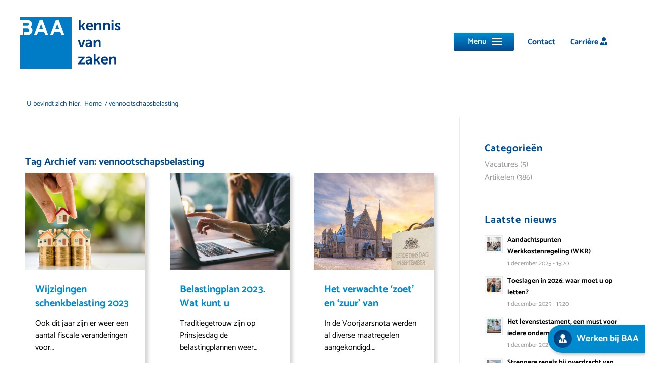

--- FILE ---
content_type: text/html; charset=UTF-8
request_url: https://baa.nl/tag/vennootschapsbelasting/
body_size: 15528
content:
<!DOCTYPE html>
<html lang="nl-NL" class="html_stretched responsive av-preloader-disabled  html_header_top html_logo_left html_main_nav_header html_menu_right html_custom html_header_sticky html_header_shrinking html_header_topbar_active html_mobile_menu_tablet html_header_searchicon_disabled html_content_align_center html_header_unstick_top_disabled html_header_stretch html_minimal_header html_burger_menu html_av-overlay-full html_av-submenu-noclone html_entry_id_2919 av-cookies-no-cookie-consent av-no-preview av-default-lightbox html_burger_menu_active">
<head>
<meta charset="UTF-8" />


<!-- mobile setting -->
<meta name="viewport" content="width=device-width, initial-scale=1">

<!-- Scripts/CSS and wp_head hook -->
<meta name='robots' content='index, follow, max-image-preview:large, max-snippet:-1, max-video-preview:-1' />
	<style>img:is([sizes="auto" i], [sizes^="auto," i]) { contain-intrinsic-size: 3000px 1500px }</style>
	
<!-- Google Tag Manager for WordPress by gtm4wp.com -->
<script data-cfasync="false" data-pagespeed-no-defer>
	var gtm4wp_datalayer_name = "dataLayer";
	var dataLayer = dataLayer || [];
</script>
<!-- End Google Tag Manager for WordPress by gtm4wp.com -->
	<!-- This site is optimized with the Yoast SEO plugin v26.4 - https://yoast.com/wordpress/plugins/seo/ -->
	<title>vennootschapsbelasting Archives - BAA</title>
	<link rel="canonical" href="https://baa.nl/tag/vennootschapsbelasting/" />
	<link rel="next" href="https://baa.nl/tag/vennootschapsbelasting/page/2/" />
	<meta property="og:locale" content="nl_NL" />
	<meta property="og:type" content="article" />
	<meta property="og:title" content="vennootschapsbelasting Archives - BAA" />
	<meta property="og:url" content="https://baa.nl/tag/vennootschapsbelasting/" />
	<meta property="og:site_name" content="BAA" />
	<meta name="twitter:card" content="summary_large_image" />
	<script type="application/ld+json" class="yoast-schema-graph">{"@context":"https://schema.org","@graph":[{"@type":"CollectionPage","@id":"https://baa.nl/tag/vennootschapsbelasting/","url":"https://baa.nl/tag/vennootschapsbelasting/","name":"vennootschapsbelasting Archives - BAA","isPartOf":{"@id":"https://baa.nl/#website"},"primaryImageOfPage":{"@id":"https://baa.nl/tag/vennootschapsbelasting/#primaryimage"},"image":{"@id":"https://baa.nl/tag/vennootschapsbelasting/#primaryimage"},"thumbnailUrl":"https://baa.nl/wp-content/uploads/2023/05/wijziging-schenkbelasting-2023.jpg","breadcrumb":{"@id":"https://baa.nl/tag/vennootschapsbelasting/#breadcrumb"},"inLanguage":"nl-NL"},{"@type":"ImageObject","inLanguage":"nl-NL","@id":"https://baa.nl/tag/vennootschapsbelasting/#primaryimage","url":"https://baa.nl/wp-content/uploads/2023/05/wijziging-schenkbelasting-2023.jpg","contentUrl":"https://baa.nl/wp-content/uploads/2023/05/wijziging-schenkbelasting-2023.jpg","width":1200,"height":800},{"@type":"BreadcrumbList","@id":"https://baa.nl/tag/vennootschapsbelasting/#breadcrumb","itemListElement":[{"@type":"ListItem","position":1,"name":"Home","item":"https://baa.nl/"},{"@type":"ListItem","position":2,"name":"vennootschapsbelasting"}]},{"@type":"WebSite","@id":"https://baa.nl/#website","url":"https://baa.nl/","name":"BAA","description":"Kennis van zaken","potentialAction":[{"@type":"SearchAction","target":{"@type":"EntryPoint","urlTemplate":"https://baa.nl/?s={search_term_string}"},"query-input":{"@type":"PropertyValueSpecification","valueRequired":true,"valueName":"search_term_string"}}],"inLanguage":"nl-NL"}]}</script>
	<!-- / Yoast SEO plugin. -->


<link rel="alternate" type="application/rss+xml" title="BAA &raquo; feed" href="https://baa.nl/feed/" />
<link rel="alternate" type="application/rss+xml" title="BAA &raquo; reacties feed" href="https://baa.nl/comments/feed/" />
<link rel="alternate" type="application/rss+xml" title="BAA &raquo; vennootschapsbelasting tag feed" href="https://baa.nl/tag/vennootschapsbelasting/feed/" />
<script type="text/javascript">
/* <![CDATA[ */
window._wpemojiSettings = {"baseUrl":"https:\/\/s.w.org\/images\/core\/emoji\/16.0.1\/72x72\/","ext":".png","svgUrl":"https:\/\/s.w.org\/images\/core\/emoji\/16.0.1\/svg\/","svgExt":".svg","source":{"concatemoji":"https:\/\/baa.nl\/wp-includes\/js\/wp-emoji-release.min.js?ver=6.8.3"}};
/*! This file is auto-generated */
!function(s,n){var o,i,e;function c(e){try{var t={supportTests:e,timestamp:(new Date).valueOf()};sessionStorage.setItem(o,JSON.stringify(t))}catch(e){}}function p(e,t,n){e.clearRect(0,0,e.canvas.width,e.canvas.height),e.fillText(t,0,0);var t=new Uint32Array(e.getImageData(0,0,e.canvas.width,e.canvas.height).data),a=(e.clearRect(0,0,e.canvas.width,e.canvas.height),e.fillText(n,0,0),new Uint32Array(e.getImageData(0,0,e.canvas.width,e.canvas.height).data));return t.every(function(e,t){return e===a[t]})}function u(e,t){e.clearRect(0,0,e.canvas.width,e.canvas.height),e.fillText(t,0,0);for(var n=e.getImageData(16,16,1,1),a=0;a<n.data.length;a++)if(0!==n.data[a])return!1;return!0}function f(e,t,n,a){switch(t){case"flag":return n(e,"\ud83c\udff3\ufe0f\u200d\u26a7\ufe0f","\ud83c\udff3\ufe0f\u200b\u26a7\ufe0f")?!1:!n(e,"\ud83c\udde8\ud83c\uddf6","\ud83c\udde8\u200b\ud83c\uddf6")&&!n(e,"\ud83c\udff4\udb40\udc67\udb40\udc62\udb40\udc65\udb40\udc6e\udb40\udc67\udb40\udc7f","\ud83c\udff4\u200b\udb40\udc67\u200b\udb40\udc62\u200b\udb40\udc65\u200b\udb40\udc6e\u200b\udb40\udc67\u200b\udb40\udc7f");case"emoji":return!a(e,"\ud83e\udedf")}return!1}function g(e,t,n,a){var r="undefined"!=typeof WorkerGlobalScope&&self instanceof WorkerGlobalScope?new OffscreenCanvas(300,150):s.createElement("canvas"),o=r.getContext("2d",{willReadFrequently:!0}),i=(o.textBaseline="top",o.font="600 32px Arial",{});return e.forEach(function(e){i[e]=t(o,e,n,a)}),i}function t(e){var t=s.createElement("script");t.src=e,t.defer=!0,s.head.appendChild(t)}"undefined"!=typeof Promise&&(o="wpEmojiSettingsSupports",i=["flag","emoji"],n.supports={everything:!0,everythingExceptFlag:!0},e=new Promise(function(e){s.addEventListener("DOMContentLoaded",e,{once:!0})}),new Promise(function(t){var n=function(){try{var e=JSON.parse(sessionStorage.getItem(o));if("object"==typeof e&&"number"==typeof e.timestamp&&(new Date).valueOf()<e.timestamp+604800&&"object"==typeof e.supportTests)return e.supportTests}catch(e){}return null}();if(!n){if("undefined"!=typeof Worker&&"undefined"!=typeof OffscreenCanvas&&"undefined"!=typeof URL&&URL.createObjectURL&&"undefined"!=typeof Blob)try{var e="postMessage("+g.toString()+"("+[JSON.stringify(i),f.toString(),p.toString(),u.toString()].join(",")+"));",a=new Blob([e],{type:"text/javascript"}),r=new Worker(URL.createObjectURL(a),{name:"wpTestEmojiSupports"});return void(r.onmessage=function(e){c(n=e.data),r.terminate(),t(n)})}catch(e){}c(n=g(i,f,p,u))}t(n)}).then(function(e){for(var t in e)n.supports[t]=e[t],n.supports.everything=n.supports.everything&&n.supports[t],"flag"!==t&&(n.supports.everythingExceptFlag=n.supports.everythingExceptFlag&&n.supports[t]);n.supports.everythingExceptFlag=n.supports.everythingExceptFlag&&!n.supports.flag,n.DOMReady=!1,n.readyCallback=function(){n.DOMReady=!0}}).then(function(){return e}).then(function(){var e;n.supports.everything||(n.readyCallback(),(e=n.source||{}).concatemoji?t(e.concatemoji):e.wpemoji&&e.twemoji&&(t(e.twemoji),t(e.wpemoji)))}))}((window,document),window._wpemojiSettings);
/* ]]> */
</script>
<link rel='stylesheet' id='avia-grid-css' href='https://baa.nl/wp-content/themes/enfold/css/grid.css?ver=5.6.10' type='text/css' media='all' />
<link rel='stylesheet' id='avia-base-css' href='https://baa.nl/wp-content/themes/enfold/css/base.css?ver=5.6.10' type='text/css' media='all' />
<link rel='stylesheet' id='avia-layout-css' href='https://baa.nl/wp-content/themes/enfold/css/layout.css?ver=5.6.10' type='text/css' media='all' />
<link rel='stylesheet' id='avia-module-blog-css' href='https://baa.nl/wp-content/themes/enfold/config-templatebuilder/avia-shortcodes/blog/blog.css?ver=5.6.10' type='text/css' media='all' />
<link rel='stylesheet' id='avia-module-postslider-css' href='https://baa.nl/wp-content/themes/enfold/config-templatebuilder/avia-shortcodes/postslider/postslider.css?ver=5.6.10' type='text/css' media='all' />
<link rel='stylesheet' id='avia-module-button-css' href='https://baa.nl/wp-content/themes/enfold/config-templatebuilder/avia-shortcodes/buttons/buttons.css?ver=5.6.10' type='text/css' media='all' />
<link rel='stylesheet' id='avia-module-buttonrow-css' href='https://baa.nl/wp-content/themes/enfold/config-templatebuilder/avia-shortcodes/buttonrow/buttonrow.css?ver=5.6.10' type='text/css' media='all' />
<link rel='stylesheet' id='avia-module-comments-css' href='https://baa.nl/wp-content/themes/enfold/config-templatebuilder/avia-shortcodes/comments/comments.css?ver=5.6.10' type='text/css' media='all' />
<link rel='stylesheet' id='avia-module-contact-css' href='https://baa.nl/wp-content/themes/enfold/config-templatebuilder/avia-shortcodes/contact/contact.css?ver=5.6.10' type='text/css' media='all' />
<link rel='stylesheet' id='avia-module-slideshow-css' href='https://baa.nl/wp-content/themes/enfold/config-templatebuilder/avia-shortcodes/slideshow/slideshow.css?ver=5.6.10' type='text/css' media='all' />
<link rel='stylesheet' id='avia-module-gallery-css' href='https://baa.nl/wp-content/themes/enfold/config-templatebuilder/avia-shortcodes/gallery/gallery.css?ver=5.6.10' type='text/css' media='all' />
<link rel='stylesheet' id='avia-module-gridrow-css' href='https://baa.nl/wp-content/themes/enfold/config-templatebuilder/avia-shortcodes/grid_row/grid_row.css?ver=5.6.10' type='text/css' media='all' />
<link rel='stylesheet' id='avia-module-heading-css' href='https://baa.nl/wp-content/themes/enfold/config-templatebuilder/avia-shortcodes/heading/heading.css?ver=5.6.10' type='text/css' media='all' />
<link rel='stylesheet' id='avia-module-hr-css' href='https://baa.nl/wp-content/themes/enfold/config-templatebuilder/avia-shortcodes/hr/hr.css?ver=5.6.10' type='text/css' media='all' />
<link rel='stylesheet' id='avia-module-image-css' href='https://baa.nl/wp-content/themes/enfold/config-templatebuilder/avia-shortcodes/image/image.css?ver=5.6.10' type='text/css' media='all' />
<link rel='stylesheet' id='avia-sc-search-css' href='https://baa.nl/wp-content/themes/enfold/config-templatebuilder/avia-shortcodes/search/search.css?ver=5.6.10' type='text/css' media='all' />
<link rel='stylesheet' id='avia-module-slideshow-fullsize-css' href='https://baa.nl/wp-content/themes/enfold/config-templatebuilder/avia-shortcodes/slideshow_fullsize/slideshow_fullsize.css?ver=5.6.10' type='text/css' media='all' />
<link rel='stylesheet' id='avia-module-social-css' href='https://baa.nl/wp-content/themes/enfold/config-templatebuilder/avia-shortcodes/social_share/social_share.css?ver=5.6.10' type='text/css' media='all' />
<link rel='stylesheet' id='avia-module-tabs-css' href='https://baa.nl/wp-content/themes/enfold/config-templatebuilder/avia-shortcodes/tabs/tabs.css?ver=5.6.10' type='text/css' media='all' />
<link rel='stylesheet' id='avia-module-team-css' href='https://baa.nl/wp-content/themes/enfold/config-templatebuilder/avia-shortcodes/team/team.css?ver=5.6.10' type='text/css' media='all' />
<link rel='stylesheet' id='avia-module-toggles-css' href='https://baa.nl/wp-content/themes/enfold/config-templatebuilder/avia-shortcodes/toggles/toggles.css?ver=5.6.10' type='text/css' media='all' />
<link rel='stylesheet' id='avia-module-video-css' href='https://baa.nl/wp-content/themes/enfold/config-templatebuilder/avia-shortcodes/video/video.css?ver=5.6.10' type='text/css' media='all' />
<style id='wp-emoji-styles-inline-css' type='text/css'>

	img.wp-smiley, img.emoji {
		display: inline !important;
		border: none !important;
		box-shadow: none !important;
		height: 1em !important;
		width: 1em !important;
		margin: 0 0.07em !important;
		vertical-align: -0.1em !important;
		background: none !important;
		padding: 0 !important;
	}
</style>
<link rel='stylesheet' id='contact-form-7-css' href='https://baa.nl/wp-content/plugins/contact-form-7/includes/css/styles.css?ver=6.1.3' type='text/css' media='all' />
<link rel='stylesheet' id='avia-scs-css' href='https://baa.nl/wp-content/themes/enfold/css/shortcodes.css?ver=5.6.10' type='text/css' media='all' />
<link rel='stylesheet' id='avia-fold-unfold-css' href='https://baa.nl/wp-content/themes/enfold/css/avia-snippet-fold-unfold.css?ver=5.6.10' type='text/css' media='all' />
<link rel='stylesheet' id='avia-popup-css-css' href='https://baa.nl/wp-content/themes/enfold/js/aviapopup/magnific-popup.min.css?ver=5.6.10' type='text/css' media='screen' />
<link rel='stylesheet' id='avia-lightbox-css' href='https://baa.nl/wp-content/themes/enfold/css/avia-snippet-lightbox.css?ver=5.6.10' type='text/css' media='screen' />
<link rel='stylesheet' id='avia-widget-css-css' href='https://baa.nl/wp-content/themes/enfold/css/avia-snippet-widget.css?ver=5.6.10' type='text/css' media='screen' />
<link rel='stylesheet' id='avia-dynamic-css' href='https://baa.nl/wp-content/uploads/dynamic_avia/baa.css?ver=691c754208d1b' type='text/css' media='all' />
<link rel='stylesheet' id='avia-custom-css' href='https://baa.nl/wp-content/themes/enfold/css/custom.css?ver=5.6.10' type='text/css' media='all' />
<link rel='stylesheet' id='avia-style-css' href='https://baa.nl/wp-content/themes/enfold-child/style.css?ver=5.6.10' type='text/css' media='all' />
<script type="text/javascript" src="https://baa.nl/wp-includes/js/jquery/jquery.min.js?ver=3.7.1" id="jquery-core-js"></script>
<script type="text/javascript" src="https://baa.nl/wp-includes/js/jquery/jquery-migrate.min.js?ver=3.4.1" id="jquery-migrate-js"></script>
<script type="text/javascript" src="https://baa.nl/wp-content/uploads/dynamic_avia/avia-head-scripts-7972c19c7c64abca74a00b9799d45401---691c754fbe3e1.js" id="avia-head-scripts-js"></script>
<link rel="https://api.w.org/" href="https://baa.nl/wp-json/" /><link rel="alternate" title="JSON" type="application/json" href="https://baa.nl/wp-json/wp/v2/tags/60" /><link rel="EditURI" type="application/rsd+xml" title="RSD" href="https://baa.nl/xmlrpc.php?rsd" />
<meta name="generator" content="WordPress 6.8.3" />

		<!-- GA Google Analytics @ https://m0n.co/ga -->
		<script>
			(function(i,s,o,g,r,a,m){i['GoogleAnalyticsObject']=r;i[r]=i[r]||function(){
			(i[r].q=i[r].q||[]).push(arguments)},i[r].l=1*new Date();a=s.createElement(o),
			m=s.getElementsByTagName(o)[0];a.async=1;a.src=g;m.parentNode.insertBefore(a,m)
			})(window,document,'script','https://www.google-analytics.com/analytics.js','ga');
			ga('create', 'UA-30527434-1', 'auto');
			ga('send', 'pageview');
		</script>

	
<!-- Google Tag Manager for WordPress by gtm4wp.com -->
<!-- GTM Container placement set to footer -->
<script data-cfasync="false" data-pagespeed-no-defer type="text/javascript">
</script>
<!-- End Google Tag Manager for WordPress by gtm4wp.com -->	<link rel="stylesheet" href="https://use.fontawesome.com/releases/v5.3.1/css/all.css" integrity="sha384-mzrmE5qonljUremFsqc01SB46JvROS7bZs3IO2EmfFsd15uHvIt+Y8vEf7N7fWAU" crossorigin="anonymous">
<link rel="profile" href="https://gmpg.org/xfn/11" />
<link rel="alternate" type="application/rss+xml" title="BAA RSS2 Feed" href="https://baa.nl/feed/" />
<link rel="pingback" href="https://baa.nl/xmlrpc.php" />

<style type='text/css' media='screen'>
 #top #header_main > .container, #top #header_main > .container .main_menu  .av-main-nav > li > a, #top #header_main #menu-item-shop .cart_dropdown_link{ height:150px; line-height: 150px; }
 .html_top_nav_header .av-logo-container{ height:150px;  }
 .html_header_top.html_header_sticky #top #wrap_all #main{ padding-top:178px; } 
</style>
<!--[if lt IE 9]><script src="https://baa.nl/wp-content/themes/enfold/js/html5shiv.js"></script><![endif]-->
<link rel="icon" href="https://baa.nl/wp-content/uploads/2021/01/favicon.png" type="image/png">

<!-- To speed up the rendering and to display the site as fast as possible to the user we include some styles and scripts for above the fold content inline -->
<script type="text/javascript">'use strict';var avia_is_mobile=!1;if(/Android|webOS|iPhone|iPad|iPod|BlackBerry|IEMobile|Opera Mini/i.test(navigator.userAgent)&&'ontouchstart' in document.documentElement){avia_is_mobile=!0;document.documentElement.className+=' avia_mobile '}
else{document.documentElement.className+=' avia_desktop '};document.documentElement.className+=' js_active ';(function(){var e=['-webkit-','-moz-','-ms-',''],n='',o=!1,a=!1;for(var t in e){if(e[t]+'transform' in document.documentElement.style){o=!0;n=e[t]+'transform'};if(e[t]+'perspective' in document.documentElement.style){a=!0}};if(o){document.documentElement.className+=' avia_transform '};if(a){document.documentElement.className+=' avia_transform3d '};if(typeof document.getElementsByClassName=='function'&&typeof document.documentElement.getBoundingClientRect=='function'&&avia_is_mobile==!1){if(n&&window.innerHeight>0){setTimeout(function(){var e=0,o={},a=0,t=document.getElementsByClassName('av-parallax'),i=window.pageYOffset||document.documentElement.scrollTop;for(e=0;e<t.length;e++){t[e].style.top='0px';o=t[e].getBoundingClientRect();a=Math.ceil((window.innerHeight+i-o.top)*0.3);t[e].style[n]='translate(0px, '+a+'px)';t[e].style.top='auto';t[e].className+=' enabled-parallax '}},50)}}})();</script><style type="text/css">
		@font-face {font-family: 'entypo-fontello'; font-weight: normal; font-style: normal; font-display: auto;
		src: url('https://baa.nl/wp-content/themes/enfold/config-templatebuilder/avia-template-builder/assets/fonts/entypo-fontello.woff2') format('woff2'),
		url('https://baa.nl/wp-content/themes/enfold/config-templatebuilder/avia-template-builder/assets/fonts/entypo-fontello.woff') format('woff'),
		url('https://baa.nl/wp-content/themes/enfold/config-templatebuilder/avia-template-builder/assets/fonts/entypo-fontello.ttf') format('truetype'),
		url('https://baa.nl/wp-content/themes/enfold/config-templatebuilder/avia-template-builder/assets/fonts/entypo-fontello.svg#entypo-fontello') format('svg'),
		url('https://baa.nl/wp-content/themes/enfold/config-templatebuilder/avia-template-builder/assets/fonts/entypo-fontello.eot'),
		url('https://baa.nl/wp-content/themes/enfold/config-templatebuilder/avia-template-builder/assets/fonts/entypo-fontello.eot?#iefix') format('embedded-opentype');
		} #top .avia-font-entypo-fontello, body .avia-font-entypo-fontello, html body [data-av_iconfont='entypo-fontello']:before{ font-family: 'entypo-fontello'; }
		</style>

<!--
Debugging Info for Theme support: 

Theme: Enfold
Version: 5.6.10
Installed: enfold
AviaFramework Version: 5.6
AviaBuilder Version: 5.3
aviaElementManager Version: 1.0.1
- - - - - - - - - - -
ChildTheme: BAA
ChildTheme Version: 1.0
ChildTheme Installed: enfold

- - - - - - - - - - -
ML:256-PU:108-PLA:18
WP:6.8.3
Compress: CSS:disabled - JS:all theme files
Updates: disabled
PLAu:16
-->
</head>

<body id="top" class="archive tag tag-vennootschapsbelasting tag-60 wp-theme-enfold wp-child-theme-enfold-child stretched rtl_columns av-curtain-numeric static-custom static  avia-responsive-images-support av-recaptcha-enabled av-google-badge-hide" itemscope="itemscope" itemtype="https://schema.org/WebPage" >

	
	<div id='wrap_all'>

	
<header id='header' class='all_colors header_color light_bg_color  av_header_top av_logo_left av_main_nav_header av_menu_right av_custom av_header_sticky av_header_shrinking av_header_stretch av_mobile_menu_tablet av_header_searchicon_disabled av_header_unstick_top_disabled av_minimal_header av_bottom_nav_disabled  av_header_border_disabled' data-av_shrink_factor='50' role="banner" itemscope="itemscope" itemtype="https://schema.org/WPHeader" >

		<div id='header_meta' class='container_wrap container_wrap_meta  av_secondary_right av_extra_header_active av_entry_id_2919'>

			      <div class='container'>
			      <nav class='sub_menu'  role="navigation" itemscope="itemscope" itemtype="https://schema.org/SiteNavigationElement" ><ul role="menu" class="menu" id="avia2-menu"><li role="menuitem" id="menu-item-849" class="contact_button menu-item menu-item-type-post_type menu-item-object-page menu-item-849"><a href="https://baa.nl/contact/">Contact</a></li>
<li role="menuitem" id="menu-item-3329" class="menu-item menu-item-type-post_type menu-item-object-page menu-item-3329"><a href="https://baa.nl/over-baa/werken-bij-baa/">Carrière <i class="fas fa-user-tie"></i></a></li>
<li role="menuitem" id="menu-item-3328" class="floating werken-bij menu-item menu-item-type-post_type menu-item-object-page menu-item-3328"><a href="https://baa.nl/over-baa/werken-bij-baa/"><i class="fas fa-user-tie"></i> <b>Werken bij BAA</b></a></li>
<li role="menuitem" id="menu-item-3330" class="floating contact menu-item menu-item-type-post_type menu-item-object-page menu-item-3330"><a href="https://baa.nl/contact/"><i class="fas fa-envelope"></i><span><b>Direct contact</b></span></a></li>
</ul></nav>			      </div>
		</div>

		<div  id='header_main' class='container_wrap container_wrap_logo'>

        <div class='container av-logo-container'><div class='inner-container'><span class='logo avia-standard-logo'><a href='https://baa.nl/' class='' aria-label='logo' title='logo'><img src="https://baa.nl/wp-content/uploads/2021/01/logo-1.png" height="100" width="300" alt='BAA' title='logo' /></a></span><nav class='main_menu' data-selectname='Selecteer een pagina'  role="navigation" itemscope="itemscope" itemtype="https://schema.org/SiteNavigationElement" ><div class="avia-menu av-main-nav-wrap"><ul role="menu" class="menu av-main-nav" id="avia-menu"><li role="menuitem" id="menu-item-1684" class="menu-item menu-item-type-custom menu-item-object-custom menu-item-has-children menu-item-top-level menu-item-top-level-1"><a href="https://baa.nl/diensten/" itemprop="url" tabindex="0"><span class="avia-bullet"></span><span class="avia-menu-text">Diensten</span><span class="avia-menu-fx"><span class="avia-arrow-wrap"><span class="avia-arrow"></span></span></span></a>


<ul class="sub-menu">
	<li role="menuitem" id="menu-item-630" class="menu-item menu-item-type-post_type menu-item-object-page"><a href="https://baa.nl/diensten/financiele-administratie/" itemprop="url" tabindex="0"><span class="avia-bullet"></span><span class="avia-menu-text">Financiële administratie</span></a></li>
	<li role="menuitem" id="menu-item-628" class="menu-item menu-item-type-post_type menu-item-object-page"><a href="https://baa.nl/diensten/salarisadministratie/" itemprop="url" tabindex="0"><span class="avia-bullet"></span><span class="avia-menu-text">Salarisadministratie</span></a></li>
	<li role="menuitem" id="menu-item-629" class="menu-item menu-item-type-post_type menu-item-object-page"><a href="https://baa.nl/diensten/jaarrekening-controles-en-rapportage/" itemprop="url" tabindex="0"><span class="avia-bullet"></span><span class="avia-menu-text">Jaarrekening, controles en rapportage</span></a></li>
	<li role="menuitem" id="menu-item-627" class="menu-item menu-item-type-post_type menu-item-object-page"><a href="https://baa.nl/diensten/hrm/" itemprop="url" tabindex="0"><span class="avia-bullet"></span><span class="avia-menu-text">HRM</span></a></li>
	<li role="menuitem" id="menu-item-626" class="menu-item menu-item-type-post_type menu-item-object-page"><a href="https://baa.nl/diensten/ondernemingsadvies/" itemprop="url" tabindex="0"><span class="avia-bullet"></span><span class="avia-menu-text">Ondernemingsadvies</span></a></li>
	<li role="menuitem" id="menu-item-625" class="menu-item menu-item-type-post_type menu-item-object-page"><a href="https://baa.nl/diensten/fiscaal-advies/" itemprop="url" tabindex="0"><span class="avia-bullet"></span><span class="avia-menu-text">Fiscaal advies</span></a></li>
</ul>
</li>
<li role="menuitem" id="menu-item-667" class="menu-item menu-item-type-post_type menu-item-object-page menu-item-has-children menu-item-top-level menu-item-top-level-2"><a href="https://baa.nl/over-baa/" itemprop="url" tabindex="0"><span class="avia-bullet"></span><span class="avia-menu-text">Over BAA</span><span class="avia-menu-fx"><span class="avia-arrow-wrap"><span class="avia-arrow"></span></span></span></a>


<ul class="sub-menu">
	<li role="menuitem" id="menu-item-668" class="menu-item menu-item-type-post_type menu-item-object-page"><a href="https://baa.nl/over-baa/medewerkers-2/" itemprop="url" tabindex="0"><span class="avia-bullet"></span><span class="avia-menu-text">Medewerkers</span></a></li>
	<li role="menuitem" id="menu-item-670" class="menu-item menu-item-type-post_type menu-item-object-page"><a href="https://baa.nl/over-baa/werken-bij-baa/" itemprop="url" tabindex="0"><span class="avia-bullet"></span><span class="avia-menu-text">Werken bij BAA</span></a></li>
	<li role="menuitem" id="menu-item-669" class="menu-item menu-item-type-post_type menu-item-object-page"><a href="https://baa.nl/over-baa/sponsoring/" itemprop="url" tabindex="0"><span class="avia-bullet"></span><span class="avia-menu-text">Sponsoring</span></a></li>
</ul>
</li>
<li role="menuitem" id="menu-item-1685" class="menu-item menu-item-type-custom menu-item-object-custom menu-item-has-children menu-item-top-level menu-item-top-level-3"><a href="https://baa.nl/kennis/artikelen/" itemprop="url" tabindex="0"><span class="avia-bullet"></span><span class="avia-menu-text">Kennis</span><span class="avia-menu-fx"><span class="avia-arrow-wrap"><span class="avia-arrow"></span></span></span></a>


<ul class="sub-menu">
	<li role="menuitem" id="menu-item-402" class="menu-item menu-item-type-post_type menu-item-object-page"><a href="https://baa.nl/artikelen/" itemprop="url" tabindex="0"><span class="avia-bullet"></span><span class="avia-menu-text">Artikelen</span></a></li>
	<li role="menuitem" id="menu-item-1572" class="menu-item menu-item-type-custom menu-item-object-custom"><a target="_blank" href="https://us3.list-manage.com/subscribe?u=ad1a70b5f423aa0ac16848071&amp;id=8c82c592ed" itemprop="url" tabindex="0" rel="noopener"><span class="avia-bullet"></span><span class="avia-menu-text">Inschrijven nieuwsbrief</span></a></li>
</ul>
</li>
<li class="av-burger-menu-main menu-item-avia-special " role="menuitem">
	        			<a href="#" aria-label="Menu" aria-hidden="false">
							<span class="av-hamburger av-hamburger--spin av-js-hamburger">
								<span class="av-hamburger-box">
						          <span class="av-hamburger-inner"></span>
						          <strong>Menu</strong>
								</span>
							</span>
							<span class="avia_hidden_link_text">Menu</span>
						</a>
	        		   </li></ul></div></nav></div> </div> 
		<!-- end container_wrap-->
		</div>
<div class="header_bg"></div>
<!-- end header -->
</header>

	<div id='main' class='all_colors' data-scroll-offset='148'>

	<div class='stretch_full container_wrap alternate_color light_bg_color empty_title  title_container'><div class='container'><div class="breadcrumb breadcrumbs avia-breadcrumbs"><div class="breadcrumb-trail" ><span class="trail-before"><span class="breadcrumb-title">U bevindt zich hier:</span></span> <span  itemscope="itemscope" itemtype="https://schema.org/BreadcrumbList" ><span  itemscope="itemscope" itemtype="https://schema.org/ListItem" itemprop="itemListElement" ><a itemprop="url" href="https://baa.nl" title="BAA" rel="home" class="trail-begin"><span itemprop="name">Home</span></a><span itemprop="position" class="hidden">1</span></span></span> <span class="sep">/</span> <span class="trail-end">vennootschapsbelasting</span></div></div></div></div>
		<div class='container_wrap container_wrap_first main_color sidebar_right'>

			<div class='container template-blog '>

				<main class='content av-content-small alpha units av-main-tag'  role="main" itemprop="mainContentOfPage" itemscope="itemscope" itemtype="https://schema.org/Blog" >

					<div class="category-term-description">
											</div>

					<div class="entry-content-wrapper"><h3 class='post-title tag-page-post-type-title '>Tag Archief van:  <span>vennootschapsbelasting</span></h3><div  data-slideshow-options="{&quot;animation&quot;:&quot;fade&quot;,&quot;autoplay&quot;:false,&quot;loop_autoplay&quot;:&quot;once&quot;,&quot;interval&quot;:5,&quot;loop_manual&quot;:&quot;manual-endless&quot;,&quot;autoplay_stopper&quot;:false,&quot;noNavigation&quot;:false,&quot;show_slide_delay&quot;:90}" class='avia-content-slider avia-content-grid-active avia-content-slider1 avia-content-slider-odd avia-builder-el-no-sibling av-slideshow-ui av-control-default   av-no-slider-navigation av-slideshow-manual av-loop-once av-loop-manual-endless '  itemscope="itemscope" itemtype="https://schema.org/Blog" ><div class="avia-content-slider-inner"><div class="slide-entry-wrap"><article class='slide-entry flex_column  post-entry post-entry-2919 slide-entry-overview slide-loop-1 slide-parity-odd  av_one_third first real-thumbnail posttype-post post-format-standard'  itemscope="itemscope" itemtype="https://schema.org/BlogPosting" itemprop="blogPost" ><a href='https://baa.nl/wijzigingen-schenkbelasting-2023/' data-rel='slide-1' class='slide-image' title='Wijzigingen schenkbelasting 2023'><img fetchpriority="high" width="495" height="400" src="https://baa.nl/wp-content/uploads/2023/05/wijziging-schenkbelasting-2023-495x400.jpg" class="wp-image-2933 avia-img-lazy-loading-not-2933 attachment-portfolio size-portfolio wp-post-image" alt="" decoding="async" srcset="https://baa.nl/wp-content/uploads/2023/05/wijziging-schenkbelasting-2023-495x400.jpg 495w, https://baa.nl/wp-content/uploads/2023/05/wijziging-schenkbelasting-2023-845x684.jpg 845w" sizes="(max-width: 495px) 100vw, 495px" /></a><div class="slide-content"><header class="entry-content-header"><h3 class='slide-entry-title entry-title '  itemprop="headline" ><a href='https://baa.nl/wijzigingen-schenkbelasting-2023/' title='Wijzigingen schenkbelasting 2023'>Wijzigingen schenkbelasting 2023</a></h3><span class="av-vertical-delimiter"></span></header><div class="slide-meta"><time class='slide-meta-time updated'  itemprop="datePublished" datetime="2023-05-10T08:00:06+00:00" >10 mei 2023</time></div><div class='slide-entry-excerpt entry-content'  itemprop="text" >Ook dit jaar zijn er weer een aantal fiscale veranderingen voor…</div></div><footer class="entry-footer"></footer><span class='hidden'>
				<span class='av-structured-data'  itemprop="image" itemscope="itemscope" itemtype="https://schema.org/ImageObject" >
						<span itemprop='url'>https://baa.nl/wp-content/uploads/2023/05/wijziging-schenkbelasting-2023.jpg</span>
						<span itemprop='height'>800</span>
						<span itemprop='width'>1200</span>
				</span>
				<span class='av-structured-data'  itemprop="publisher" itemtype="https://schema.org/Organization" itemscope="itemscope" >
						<span itemprop='name'>Jasper Werts</span>
						<span itemprop='logo' itemscope itemtype='https://schema.org/ImageObject'>
							<span itemprop='url'>https://baa.nl/wp-content/uploads/2021/01/logo-1.png</span>
						</span>
				</span><span class='av-structured-data'  itemprop="author" itemscope="itemscope" itemtype="https://schema.org/Person" ><span itemprop='name'>Jasper Werts</span></span><span class='av-structured-data'  itemprop="datePublished" datetime="2019-10-11T13:00:42+00:00" >2023-05-10 08:00:06</span><span class='av-structured-data'  itemprop="dateModified" itemtype="https://schema.org/dateModified" >2023-05-11 14:20:02</span><span class='av-structured-data'  itemprop="mainEntityOfPage" itemtype="https://schema.org/mainEntityOfPage" ><span itemprop='name'>Wijzigingen schenkbelasting 2023</span></span></span></article><article class='slide-entry flex_column  post-entry post-entry-2440 slide-entry-overview slide-loop-2 slide-parity-even  av_one_third  real-thumbnail posttype-post post-format-standard'  itemscope="itemscope" itemtype="https://schema.org/BlogPosting" itemprop="blogPost" ><a href='https://baa.nl/belastingplan-2023-wat-kunt-u-verwachten/' data-rel='slide-1' class='slide-image' title='Belastingplan 2023. Wat kunt u verwachten?'><img fetchpriority="high" width="495" height="400" src="https://baa.nl/wp-content/uploads/2022/10/belastingplan-2023-2-495x400.jpg" class="wp-image-2459 avia-img-lazy-loading-not-2459 attachment-portfolio size-portfolio wp-post-image" alt="" decoding="async" srcset="https://baa.nl/wp-content/uploads/2022/10/belastingplan-2023-2-495x400.jpg 495w, https://baa.nl/wp-content/uploads/2022/10/belastingplan-2023-2-845x684.jpg 845w" sizes="(max-width: 495px) 100vw, 495px" /></a><div class="slide-content"><header class="entry-content-header"><h3 class='slide-entry-title entry-title '  itemprop="headline" ><a href='https://baa.nl/belastingplan-2023-wat-kunt-u-verwachten/' title='Belastingplan 2023. Wat kunt u verwachten?'>Belastingplan 2023. Wat kunt u verwachten?</a></h3><span class="av-vertical-delimiter"></span></header><div class="slide-meta"><time class='slide-meta-time updated'  itemprop="datePublished" datetime="2022-10-06T08:28:57+00:00" >6 oktober 2022</time></div><div class='slide-entry-excerpt entry-content'  itemprop="text" >Traditiegetrouw zijn op Prinsjesdag de belastingplannen weer…</div></div><footer class="entry-footer"></footer><span class='hidden'>
				<span class='av-structured-data'  itemprop="image" itemscope="itemscope" itemtype="https://schema.org/ImageObject" >
						<span itemprop='url'>https://baa.nl/wp-content/uploads/2022/10/belastingplan-2023-2.jpg</span>
						<span itemprop='height'>800</span>
						<span itemprop='width'>1200</span>
				</span>
				<span class='av-structured-data'  itemprop="publisher" itemtype="https://schema.org/Organization" itemscope="itemscope" >
						<span itemprop='name'>Pieter van Lieshout</span>
						<span itemprop='logo' itemscope itemtype='https://schema.org/ImageObject'>
							<span itemprop='url'>https://baa.nl/wp-content/uploads/2021/01/logo-1.png</span>
						</span>
				</span><span class='av-structured-data'  itemprop="author" itemscope="itemscope" itemtype="https://schema.org/Person" ><span itemprop='name'>Pieter van Lieshout</span></span><span class='av-structured-data'  itemprop="datePublished" datetime="2019-10-11T13:00:42+00:00" >2022-10-06 08:28:57</span><span class='av-structured-data'  itemprop="dateModified" itemtype="https://schema.org/dateModified" >2022-11-17 18:08:05</span><span class='av-structured-data'  itemprop="mainEntityOfPage" itemtype="https://schema.org/mainEntityOfPage" ><span itemprop='name'>Belastingplan 2023. Wat kunt u verwachten?</span></span></span></article><article class='slide-entry flex_column  post-entry post-entry-2403 slide-entry-overview slide-loop-3 slide-parity-odd  av_one_third  real-thumbnail posttype-post post-format-standard'  itemscope="itemscope" itemtype="https://schema.org/BlogPosting" itemprop="blogPost" ><a href='https://baa.nl/het-verwachte-zoet-en-zuur-van-prinsjesdag-2022/' data-rel='slide-1' class='slide-image' title='Het verwachte ‘zoet’ en ‘zuur’ van Prinsjesdag 2022'><img fetchpriority="high" width="495" height="400" src="https://baa.nl/wp-content/uploads/2022/09/prinsjesdag-2022-plannen-495x400.jpg" class="wp-image-2405 avia-img-lazy-loading-not-2405 attachment-portfolio size-portfolio wp-post-image" alt="" decoding="async" srcset="https://baa.nl/wp-content/uploads/2022/09/prinsjesdag-2022-plannen-495x400.jpg 495w, https://baa.nl/wp-content/uploads/2022/09/prinsjesdag-2022-plannen-845x684.jpg 845w" sizes="(max-width: 495px) 100vw, 495px" /></a><div class="slide-content"><header class="entry-content-header"><h3 class='slide-entry-title entry-title '  itemprop="headline" ><a href='https://baa.nl/het-verwachte-zoet-en-zuur-van-prinsjesdag-2022/' title='Het verwachte ‘zoet’ en ‘zuur’ van Prinsjesdag 2022'>Het verwachte ‘zoet’ en ‘zuur’ van Prinsjesdag 2022</a></h3><span class="av-vertical-delimiter"></span></header><div class="slide-meta"><time class='slide-meta-time updated'  itemprop="datePublished" datetime="2022-09-13T14:32:56+00:00" >13 september 2022</time></div><div class='slide-entry-excerpt entry-content'  itemprop="text" >In de Voorjaarsnota werden al diverse maatregelen aangekondigd.…</div></div><footer class="entry-footer"></footer><span class='hidden'>
				<span class='av-structured-data'  itemprop="image" itemscope="itemscope" itemtype="https://schema.org/ImageObject" >
						<span itemprop='url'>https://baa.nl/wp-content/uploads/2022/09/prinsjesdag-2022-plannen.jpg</span>
						<span itemprop='height'>800</span>
						<span itemprop='width'>1200</span>
				</span>
				<span class='av-structured-data'  itemprop="publisher" itemtype="https://schema.org/Organization" itemscope="itemscope" >
						<span itemprop='name'>Jac Vossen</span>
						<span itemprop='logo' itemscope itemtype='https://schema.org/ImageObject'>
							<span itemprop='url'>https://baa.nl/wp-content/uploads/2021/01/logo-1.png</span>
						</span>
				</span><span class='av-structured-data'  itemprop="author" itemscope="itemscope" itemtype="https://schema.org/Person" ><span itemprop='name'>Jac Vossen</span></span><span class='av-structured-data'  itemprop="datePublished" datetime="2019-10-11T13:00:42+00:00" >2022-09-13 14:32:56</span><span class='av-structured-data'  itemprop="dateModified" itemtype="https://schema.org/dateModified" >2022-09-15 10:19:52</span><span class='av-structured-data'  itemprop="mainEntityOfPage" itemtype="https://schema.org/mainEntityOfPage" ><span itemprop='name'>Het verwachte ‘zoet’ en ‘zuur’ van Prinsjesdag 2022</span></span></span></article></div><div class="slide-entry-wrap"><article class='slide-entry flex_column  post-entry post-entry-2333 slide-entry-overview slide-loop-4 slide-parity-odd  av_one_third first real-thumbnail posttype-post post-format-standard'  itemscope="itemscope" itemtype="https://schema.org/BlogPosting" itemprop="blogPost" ><a href='https://baa.nl/de-voorjaarsnota-2022-wat-kunnen-we-fiscaal-verwachten/' data-rel='slide-1' class='slide-image' title='De Voorjaarsnota 2022. Wat kunnen we fiscaal verwachten?'><img fetchpriority="high" width="495" height="400" src="https://baa.nl/wp-content/uploads/2022/06/voorjaarsnota-2022-fiscaal-495x400.jpg" class="wp-image-2345 avia-img-lazy-loading-not-2345 attachment-portfolio size-portfolio wp-post-image" alt="Voorjaarsnota 2022" decoding="async" srcset="https://baa.nl/wp-content/uploads/2022/06/voorjaarsnota-2022-fiscaal-495x400.jpg 495w, https://baa.nl/wp-content/uploads/2022/06/voorjaarsnota-2022-fiscaal-845x684.jpg 845w" sizes="(max-width: 495px) 100vw, 495px" /></a><div class="slide-content"><header class="entry-content-header"><h3 class='slide-entry-title entry-title '  itemprop="headline" ><a href='https://baa.nl/de-voorjaarsnota-2022-wat-kunnen-we-fiscaal-verwachten/' title='De Voorjaarsnota 2022. Wat kunnen we fiscaal verwachten?'>De Voorjaarsnota 2022. Wat kunnen we fiscaal verwachten?</a></h3><span class="av-vertical-delimiter"></span></header><div class="slide-meta"><time class='slide-meta-time updated'  itemprop="datePublished" datetime="2022-06-01T09:29:07+00:00" >1 juni 2022</time></div><div class='slide-entry-excerpt entry-content'  itemprop="text" >De Voorjaarsnota heeft, in tegenstelling tot andere jaren, dit…</div></div><footer class="entry-footer"></footer><span class='hidden'>
				<span class='av-structured-data'  itemprop="image" itemscope="itemscope" itemtype="https://schema.org/ImageObject" >
						<span itemprop='url'>https://baa.nl/wp-content/uploads/2022/06/voorjaarsnota-2022-fiscaal.jpg</span>
						<span itemprop='height'>800</span>
						<span itemprop='width'>1200</span>
				</span>
				<span class='av-structured-data'  itemprop="publisher" itemtype="https://schema.org/Organization" itemscope="itemscope" >
						<span itemprop='name'>Pieter van Lieshout</span>
						<span itemprop='logo' itemscope itemtype='https://schema.org/ImageObject'>
							<span itemprop='url'>https://baa.nl/wp-content/uploads/2021/01/logo-1.png</span>
						</span>
				</span><span class='av-structured-data'  itemprop="author" itemscope="itemscope" itemtype="https://schema.org/Person" ><span itemprop='name'>Pieter van Lieshout</span></span><span class='av-structured-data'  itemprop="datePublished" datetime="2019-10-11T13:00:42+00:00" >2022-06-01 09:29:07</span><span class='av-structured-data'  itemprop="dateModified" itemtype="https://schema.org/dateModified" >2022-11-18 09:50:28</span><span class='av-structured-data'  itemprop="mainEntityOfPage" itemtype="https://schema.org/mainEntityOfPage" ><span itemprop='name'>De Voorjaarsnota 2022. Wat kunnen we fiscaal verwachten?</span></span></span></article><article class='slide-entry flex_column  post-entry post-entry-1761 slide-entry-overview slide-loop-5 slide-parity-even  av_one_third  real-thumbnail posttype-post post-format-standard'  itemscope="itemscope" itemtype="https://schema.org/BlogPosting" itemprop="blogPost" ><a href='https://baa.nl/stamrecht-bv-en-vennootschapsbelasting/' data-rel='slide-1' class='slide-image' title='Stamrecht-BV en vennootschapsbelasting'><img fetchpriority="high" width="300" height="200" src="https://baa.nl/wp-content/uploads/2021/12/stamrecht-BV.jpg" class="wp-image-1762 avia-img-lazy-loading-not-1762 attachment-portfolio size-portfolio wp-post-image" alt="" decoding="async" /></a><div class="slide-content"><header class="entry-content-header"><h3 class='slide-entry-title entry-title '  itemprop="headline" ><a href='https://baa.nl/stamrecht-bv-en-vennootschapsbelasting/' title='Stamrecht-BV en vennootschapsbelasting'>Stamrecht-BV en vennootschapsbelasting</a></h3><span class="av-vertical-delimiter"></span></header><div class="slide-meta"><time class='slide-meta-time updated'  itemprop="datePublished" datetime="2017-02-06T18:52:14+00:00" >6 februari 2017</time></div><div class='slide-entry-excerpt entry-content'  itemprop="text" >Heeft u ooit een gouden handdruk ontvangen en ondergebracht in…</div></div><footer class="entry-footer"></footer><span class='hidden'>
				<span class='av-structured-data'  itemprop="image" itemscope="itemscope" itemtype="https://schema.org/ImageObject" >
						<span itemprop='url'>https://baa.nl/wp-content/uploads/2021/12/stamrecht-BV.jpg</span>
						<span itemprop='height'>200</span>
						<span itemprop='width'>300</span>
				</span>
				<span class='av-structured-data'  itemprop="publisher" itemtype="https://schema.org/Organization" itemscope="itemscope" >
						<span itemprop='name'>Pieter van Lieshout</span>
						<span itemprop='logo' itemscope itemtype='https://schema.org/ImageObject'>
							<span itemprop='url'>https://baa.nl/wp-content/uploads/2021/01/logo-1.png</span>
						</span>
				</span><span class='av-structured-data'  itemprop="author" itemscope="itemscope" itemtype="https://schema.org/Person" ><span itemprop='name'>Pieter van Lieshout</span></span><span class='av-structured-data'  itemprop="datePublished" datetime="2019-10-11T13:00:42+00:00" >2017-02-06 18:52:14</span><span class='av-structured-data'  itemprop="dateModified" itemtype="https://schema.org/dateModified" >2021-12-08 18:54:39</span><span class='av-structured-data'  itemprop="mainEntityOfPage" itemtype="https://schema.org/mainEntityOfPage" ><span itemprop='name'>Stamrecht-BV en vennootschapsbelasting</span></span></span></article><article class='slide-entry flex_column  post-entry post-entry-1734 slide-entry-overview slide-loop-6 slide-parity-odd  av_one_third  real-thumbnail posttype-post post-format-standard'  itemscope="itemscope" itemtype="https://schema.org/BlogPosting" itemprop="blogPost" ><a href='https://baa.nl/voorkom-voor-1-mei-dat-u-een-hoge-belastingrente-moet-betalen/' data-rel='slide-1' class='slide-image' title='Voorkom vóór 1 mei dat u een hoge belastingrente moet betalen'><img fetchpriority="high" width="495" height="400" src="https://baa.nl/wp-content/uploads/2017/04/voorkom-hoge-belastingrente-495x400.jpg" class="wp-image-4023 avia-img-lazy-loading-not-4023 attachment-portfolio size-portfolio wp-post-image" alt="" decoding="async" srcset="https://baa.nl/wp-content/uploads/2017/04/voorkom-hoge-belastingrente-495x400.jpg 495w, https://baa.nl/wp-content/uploads/2017/04/voorkom-hoge-belastingrente-845x684.jpg 845w" sizes="(max-width: 495px) 100vw, 495px" /></a><div class="slide-content"><header class="entry-content-header"><h3 class='slide-entry-title entry-title '  itemprop="headline" ><a href='https://baa.nl/voorkom-voor-1-mei-dat-u-een-hoge-belastingrente-moet-betalen/' title='Voorkom vóór 1 mei dat u een hoge belastingrente moet betalen'>Voorkom vóór 1 mei dat u een hoge belastingrente moet betalen</a></h3><span class="av-vertical-delimiter"></span></header><div class="slide-meta"><time class='slide-meta-time updated'  itemprop="datePublished" datetime="2017-04-05T18:25:38+00:00" >5 april 2017</time></div><div class='slide-entry-excerpt entry-content'  itemprop="text" >Terwijl hypotheek- en spaarrentes alsmaar dalen, blijft de rente…</div></div><footer class="entry-footer"></footer><span class='hidden'>
				<span class='av-structured-data'  itemprop="image" itemscope="itemscope" itemtype="https://schema.org/ImageObject" >
						<span itemprop='url'>https://baa.nl/wp-content/uploads/2017/04/voorkom-hoge-belastingrente.jpg</span>
						<span itemprop='height'>800</span>
						<span itemprop='width'>1200</span>
				</span>
				<span class='av-structured-data'  itemprop="publisher" itemtype="https://schema.org/Organization" itemscope="itemscope" >
						<span itemprop='name'>Jac Vossen</span>
						<span itemprop='logo' itemscope itemtype='https://schema.org/ImageObject'>
							<span itemprop='url'>https://baa.nl/wp-content/uploads/2021/01/logo-1.png</span>
						</span>
				</span><span class='av-structured-data'  itemprop="author" itemscope="itemscope" itemtype="https://schema.org/Person" ><span itemprop='name'>Jac Vossen</span></span><span class='av-structured-data'  itemprop="datePublished" datetime="2019-10-11T13:00:42+00:00" >2017-04-05 18:25:38</span><span class='av-structured-data'  itemprop="dateModified" itemtype="https://schema.org/dateModified" >2024-06-18 21:41:27</span><span class='av-structured-data'  itemprop="mainEntityOfPage" itemtype="https://schema.org/mainEntityOfPage" ><span itemprop='name'>Voorkom vóór 1 mei dat u een hoge belastingrente moet betalen</span></span></span></article></div><div class="slide-entry-wrap"><article class='slide-entry flex_column  post-entry post-entry-1629 slide-entry-overview slide-loop-7 slide-parity-odd  av_one_third first real-thumbnail posttype-post post-format-standard'  itemscope="itemscope" itemtype="https://schema.org/BlogPosting" itemprop="blogPost" ><a href='https://baa.nl/verlaging-vennootschapsbelasting-2018-biedt-mogelijkheden/' data-rel='slide-1' class='slide-image' title='Verlaging vennootschapsbelasting 2018 biedt mogelijkheden!'><img fetchpriority="high" width="495" height="400" src="https://baa.nl/wp-content/uploads/2017/09/verlaging-vennootschapsbelasting-2018-495x400.jpg" class="wp-image-4003 avia-img-lazy-loading-not-4003 attachment-portfolio size-portfolio wp-post-image" alt="" decoding="async" srcset="https://baa.nl/wp-content/uploads/2017/09/verlaging-vennootschapsbelasting-2018-495x400.jpg 495w, https://baa.nl/wp-content/uploads/2017/09/verlaging-vennootschapsbelasting-2018-845x684.jpg 845w" sizes="(max-width: 495px) 100vw, 495px" /></a><div class="slide-content"><header class="entry-content-header"><h3 class='slide-entry-title entry-title '  itemprop="headline" ><a href='https://baa.nl/verlaging-vennootschapsbelasting-2018-biedt-mogelijkheden/' title='Verlaging vennootschapsbelasting 2018 biedt mogelijkheden!'>Verlaging vennootschapsbelasting 2018 biedt mogelijkheden!</a></h3><span class="av-vertical-delimiter"></span></header><div class="slide-meta"><time class='slide-meta-time updated'  itemprop="datePublished" datetime="2017-09-28T18:00:26+00:00" >28 september 2017</time></div><div class='slide-entry-excerpt entry-content'  itemprop="text" >Een van de nieuwe zaken in het Belastingplan 2018 is een aankondiging…</div></div><footer class="entry-footer"></footer><span class='hidden'>
				<span class='av-structured-data'  itemprop="image" itemscope="itemscope" itemtype="https://schema.org/ImageObject" >
						<span itemprop='url'>https://baa.nl/wp-content/uploads/2017/09/verlaging-vennootschapsbelasting-2018.jpg</span>
						<span itemprop='height'>800</span>
						<span itemprop='width'>1200</span>
				</span>
				<span class='av-structured-data'  itemprop="publisher" itemtype="https://schema.org/Organization" itemscope="itemscope" >
						<span itemprop='name'>Jasper Werts</span>
						<span itemprop='logo' itemscope itemtype='https://schema.org/ImageObject'>
							<span itemprop='url'>https://baa.nl/wp-content/uploads/2021/01/logo-1.png</span>
						</span>
				</span><span class='av-structured-data'  itemprop="author" itemscope="itemscope" itemtype="https://schema.org/Person" ><span itemprop='name'>Jasper Werts</span></span><span class='av-structured-data'  itemprop="datePublished" datetime="2019-10-11T13:00:42+00:00" >2017-09-28 18:00:26</span><span class='av-structured-data'  itemprop="dateModified" itemtype="https://schema.org/dateModified" >2024-06-18 20:26:53</span><span class='av-structured-data'  itemprop="mainEntityOfPage" itemtype="https://schema.org/mainEntityOfPage" ><span itemprop='name'>Verlaging vennootschapsbelasting 2018 biedt mogelijkheden!</span></span></span></article><article class='slide-entry flex_column  post-entry post-entry-1604 slide-entry-overview slide-loop-8 slide-parity-even  av_one_third  real-thumbnail posttype-post post-format-standard'  itemscope="itemscope" itemtype="https://schema.org/BlogPosting" itemprop="blogPost" ><a href='https://baa.nl/verlaging-vennootschapsbelasting-sigaar-uit-eigen-doos/' data-rel='slide-1' class='slide-image' title='Verlaging vennootschapsbelasting sigaar uit eigen doos?'><img fetchpriority="high" width="495" height="400" src="https://baa.nl/wp-content/uploads/2017/11/verlaging-van-vennootschapsbelasting-495x400.jpg" class="wp-image-3993 avia-img-lazy-loading-not-3993 attachment-portfolio size-portfolio wp-post-image" alt="" decoding="async" srcset="https://baa.nl/wp-content/uploads/2017/11/verlaging-van-vennootschapsbelasting-495x400.jpg 495w, https://baa.nl/wp-content/uploads/2017/11/verlaging-van-vennootschapsbelasting-845x684.jpg 845w" sizes="(max-width: 495px) 100vw, 495px" /></a><div class="slide-content"><header class="entry-content-header"><h3 class='slide-entry-title entry-title '  itemprop="headline" ><a href='https://baa.nl/verlaging-vennootschapsbelasting-sigaar-uit-eigen-doos/' title='Verlaging vennootschapsbelasting sigaar uit eigen doos?'>Verlaging vennootschapsbelasting sigaar uit eigen doos?</a></h3><span class="av-vertical-delimiter"></span></header><div class="slide-meta"><time class='slide-meta-time updated'  itemprop="datePublished" datetime="2017-11-02T17:38:52+00:00" >2 november 2017</time></div><div class='slide-entry-excerpt entry-content'  itemprop="text" >Zoals u wel weet is in het regeerakkoord Rutte 3 de verlaging…</div></div><footer class="entry-footer"></footer><span class='hidden'>
				<span class='av-structured-data'  itemprop="image" itemscope="itemscope" itemtype="https://schema.org/ImageObject" >
						<span itemprop='url'>https://baa.nl/wp-content/uploads/2017/11/verlaging-van-vennootschapsbelasting.jpg</span>
						<span itemprop='height'>800</span>
						<span itemprop='width'>1200</span>
				</span>
				<span class='av-structured-data'  itemprop="publisher" itemtype="https://schema.org/Organization" itemscope="itemscope" >
						<span itemprop='name'>Pieter van Lieshout</span>
						<span itemprop='logo' itemscope itemtype='https://schema.org/ImageObject'>
							<span itemprop='url'>https://baa.nl/wp-content/uploads/2021/01/logo-1.png</span>
						</span>
				</span><span class='av-structured-data'  itemprop="author" itemscope="itemscope" itemtype="https://schema.org/Person" ><span itemprop='name'>Pieter van Lieshout</span></span><span class='av-structured-data'  itemprop="datePublished" datetime="2019-10-11T13:00:42+00:00" >2017-11-02 17:38:52</span><span class='av-structured-data'  itemprop="dateModified" itemtype="https://schema.org/dateModified" >2024-06-18 19:59:44</span><span class='av-structured-data'  itemprop="mainEntityOfPage" itemtype="https://schema.org/mainEntityOfPage" ><span itemprop='name'>Verlaging vennootschapsbelasting sigaar uit eigen doos?</span></span></span></article><article class='slide-entry flex_column  post-entry post-entry-1392 slide-entry-overview slide-loop-9 slide-parity-odd  av_one_third  real-thumbnail posttype-post post-format-standard'  itemscope="itemscope" itemtype="https://schema.org/BlogPosting" itemprop="blogPost" ><a href='https://baa.nl/beperk-de-aftrekbeperking-op-gemengde-kosten/' data-rel='slide-1' class='slide-image' title='Beperk de aftrekbeperking op gemengde kosten'><img fetchpriority="high" width="300" height="200" src="https://baa.nl/wp-content/uploads/2021/12/aftrekbeperking-gemengde-kosten-1.jpg" class="wp-image-1393 avia-img-lazy-loading-not-1393 attachment-portfolio size-portfolio wp-post-image" alt="" decoding="async" /></a><div class="slide-content"><header class="entry-content-header"><h3 class='slide-entry-title entry-title '  itemprop="headline" ><a href='https://baa.nl/beperk-de-aftrekbeperking-op-gemengde-kosten/' title='Beperk de aftrekbeperking op gemengde kosten'>Beperk de aftrekbeperking op gemengde kosten</a></h3><span class="av-vertical-delimiter"></span></header><div class="slide-meta"><time class='slide-meta-time updated'  itemprop="datePublished" datetime="2018-01-11T13:32:56+00:00" >11 januari 2018</time></div><div class='slide-entry-excerpt entry-content'  itemprop="text" >Voor gemengde kosten geldt een aftrekbeperking: een deel van…</div></div><footer class="entry-footer"></footer><span class='hidden'>
				<span class='av-structured-data'  itemprop="image" itemscope="itemscope" itemtype="https://schema.org/ImageObject" >
						<span itemprop='url'>https://baa.nl/wp-content/uploads/2021/12/aftrekbeperking-gemengde-kosten-1.jpg</span>
						<span itemprop='height'>200</span>
						<span itemprop='width'>300</span>
				</span>
				<span class='av-structured-data'  itemprop="publisher" itemtype="https://schema.org/Organization" itemscope="itemscope" >
						<span itemprop='name'>Pieter van Lieshout</span>
						<span itemprop='logo' itemscope itemtype='https://schema.org/ImageObject'>
							<span itemprop='url'>https://baa.nl/wp-content/uploads/2021/01/logo-1.png</span>
						</span>
				</span><span class='av-structured-data'  itemprop="author" itemscope="itemscope" itemtype="https://schema.org/Person" ><span itemprop='name'>Pieter van Lieshout</span></span><span class='av-structured-data'  itemprop="datePublished" datetime="2019-10-11T13:00:42+00:00" >2018-01-11 13:32:56</span><span class='av-structured-data'  itemprop="dateModified" itemtype="https://schema.org/dateModified" >2021-12-05 13:34:29</span><span class='av-structured-data'  itemprop="mainEntityOfPage" itemtype="https://schema.org/mainEntityOfPage" ><span itemprop='name'>Beperk de aftrekbeperking op gemengde kosten</span></span></span></article></div><div class="slide-entry-wrap"><article class='slide-entry flex_column  post-entry post-entry-1353 slide-entry-overview slide-loop-10 slide-parity-odd  post-entry-last  av_one_third first real-thumbnail posttype-post post-format-standard'  itemscope="itemscope" itemtype="https://schema.org/BlogPosting" itemprop="blogPost" ><a href='https://baa.nl/de-fiscale-eenheid-en-de-vennootschapsbelasting-in-2020/' data-rel='slide-1' class='slide-image' title='De fiscale eenheid en de vennootschapsbelasting in 2020'><img fetchpriority="high" width="300" height="200" src="https://baa.nl/wp-content/uploads/2021/12/fiscale-eenheid-vennootschapsbelasting300x200.jpg" class="wp-image-1354 avia-img-lazy-loading-not-1354 attachment-portfolio size-portfolio wp-post-image" alt="" decoding="async" /></a><div class="slide-content"><header class="entry-content-header"><h3 class='slide-entry-title entry-title '  itemprop="headline" ><a href='https://baa.nl/de-fiscale-eenheid-en-de-vennootschapsbelasting-in-2020/' title='De fiscale eenheid en de vennootschapsbelasting in 2020'>De fiscale eenheid en de vennootschapsbelasting in 2020</a></h3><span class="av-vertical-delimiter"></span></header><div class="slide-meta"><time class='slide-meta-time updated'  itemprop="datePublished" datetime="2019-10-11T13:00:42+00:00" >11 oktober 2019</time></div><div class='slide-entry-excerpt entry-content'  itemprop="text" >Heeft u een BV constructie in de vorm van een holding en één…</div></div><footer class="entry-footer"></footer><span class='hidden'>
				<span class='av-structured-data'  itemprop="image" itemscope="itemscope" itemtype="https://schema.org/ImageObject" >
						<span itemprop='url'>https://baa.nl/wp-content/uploads/2021/12/fiscale-eenheid-vennootschapsbelasting300x200.jpg</span>
						<span itemprop='height'>200</span>
						<span itemprop='width'>300</span>
				</span>
				<span class='av-structured-data'  itemprop="publisher" itemtype="https://schema.org/Organization" itemscope="itemscope" >
						<span itemprop='name'>Jac Vossen</span>
						<span itemprop='logo' itemscope itemtype='https://schema.org/ImageObject'>
							<span itemprop='url'>https://baa.nl/wp-content/uploads/2021/01/logo-1.png</span>
						</span>
				</span><span class='av-structured-data'  itemprop="author" itemscope="itemscope" itemtype="https://schema.org/Person" ><span itemprop='name'>Jac Vossen</span></span><span class='av-structured-data'  itemprop="datePublished" datetime="2019-10-11T13:00:42+00:00" >2019-10-11 13:00:42</span><span class='av-structured-data'  itemprop="dateModified" itemtype="https://schema.org/dateModified" >2021-12-05 13:03:39</span><span class='av-structured-data'  itemprop="mainEntityOfPage" itemtype="https://schema.org/mainEntityOfPage" ><span itemprop='name'>De fiscale eenheid en de vennootschapsbelasting in 2020</span></span></span></article></div></div><div class='pagination-wrap pagination-slider'><nav class='pagination'><span class='pagination-meta'>Pagina 1 van 2</span><span class='current'>1</span><a href='https://baa.nl/tag/vennootschapsbelasting/page/2/' class='inactive next_page' >2</a></nav>
</div></div></div>
				<!--end content-->
				</main>

				<aside class='sidebar sidebar_right   alpha units'  role="complementary" itemscope="itemscope" itemtype="https://schema.org/WPSideBar" ><div class="inner_sidebar extralight-border"><section id="categories-3" class="widget clearfix widget_categories"><h3 class="widgettitle">Categorieën</h3>
			<ul>
					<li class="cat-item cat-item-15"><a href="https://baa.nl/category/vacatures/">Vacatures</a> (5)
</li>
	<li class="cat-item cat-item-6"><a href="https://baa.nl/category/artikelen/">Artikelen</a> (386)
</li>
			</ul>

			<span class="seperator extralight-border"></span></section><section id="newsbox-2" class="widget clearfix avia-widget-container newsbox"><h3 class="widgettitle">Laatste nieuws</h3><ul class="news-wrap image_size_widget"><li class="news-content post-format-standard"><div class="news-link"><a class='news-thumb ' title="Lees: Aandachtspunten Werkkostenregeling (WKR)" href="https://baa.nl/aandachtspunten-werkkostenregeling-wkr/"><img loading="lazy" width="36" height="36" src="https://baa.nl/wp-content/uploads/2025/12/aandachtspunten-wkr-36x36.jpg" class="wp-image-5007 avia-img-lazy-loading-5007 attachment-widget size-widget wp-post-image" alt="" decoding="async" srcset="https://baa.nl/wp-content/uploads/2025/12/aandachtspunten-wkr-36x36.jpg 36w, https://baa.nl/wp-content/uploads/2025/12/aandachtspunten-wkr-150x150.jpg 150w, https://baa.nl/wp-content/uploads/2025/12/aandachtspunten-wkr-180x180.jpg 180w, https://baa.nl/wp-content/uploads/2025/12/aandachtspunten-wkr-75x75.jpg 75w" sizes="(max-width: 36px) 100vw, 36px" /></a><div class="news-headline"><a class='news-title' title="Lees: Aandachtspunten Werkkostenregeling (WKR)" href="https://baa.nl/aandachtspunten-werkkostenregeling-wkr/">Aandachtspunten Werkkostenregeling (WKR)</a><span class="news-time">1 december 2025 - 15:20</span></div></div></li><li class="news-content post-format-standard"><div class="news-link"><a class='news-thumb ' title="Lees: Toeslagen in 2026: waar moet u op letten?" href="https://baa.nl/toeslagen-in-2026-waar-moet-u-op-letten/"><img loading="lazy" width="36" height="36" src="https://baa.nl/wp-content/uploads/2025/12/toeslagen-2026-36x36.jpg" class="wp-image-5005 avia-img-lazy-loading-5005 attachment-widget size-widget wp-post-image" alt="" decoding="async" srcset="https://baa.nl/wp-content/uploads/2025/12/toeslagen-2026-36x36.jpg 36w, https://baa.nl/wp-content/uploads/2025/12/toeslagen-2026-150x150.jpg 150w, https://baa.nl/wp-content/uploads/2025/12/toeslagen-2026-180x180.jpg 180w, https://baa.nl/wp-content/uploads/2025/12/toeslagen-2026-75x75.jpg 75w" sizes="(max-width: 36px) 100vw, 36px" /></a><div class="news-headline"><a class='news-title' title="Lees: Toeslagen in 2026: waar moet u op letten?" href="https://baa.nl/toeslagen-in-2026-waar-moet-u-op-letten/">Toeslagen in 2026: waar moet u op letten?</a><span class="news-time">1 december 2025 - 15:20</span></div></div></li><li class="news-content post-format-standard"><div class="news-link"><a class='news-thumb ' title="Lees: Het levenstestament, een must voor iedere ondernemer" href="https://baa.nl/het-levenstestament-een-must-voor-iedere-ondernemer/"><img loading="lazy" width="36" height="36" src="https://baa.nl/wp-content/uploads/2025/12/levenstestament-ondernemer-36x36.jpg" class="wp-image-5003 avia-img-lazy-loading-5003 attachment-widget size-widget wp-post-image" alt="" decoding="async" srcset="https://baa.nl/wp-content/uploads/2025/12/levenstestament-ondernemer-36x36.jpg 36w, https://baa.nl/wp-content/uploads/2025/12/levenstestament-ondernemer-150x150.jpg 150w, https://baa.nl/wp-content/uploads/2025/12/levenstestament-ondernemer-180x180.jpg 180w, https://baa.nl/wp-content/uploads/2025/12/levenstestament-ondernemer-75x75.jpg 75w" sizes="(max-width: 36px) 100vw, 36px" /></a><div class="news-headline"><a class='news-title' title="Lees: Het levenstestament, een must voor iedere ondernemer" href="https://baa.nl/het-levenstestament-een-must-voor-iedere-ondernemer/">Het levenstestament, een must voor iedere ondernemer</a><span class="news-time">1 december 2025 - 15:17</span></div></div></li><li class="news-content post-format-standard"><div class="news-link"><a class='news-thumb ' title="Lees: Strengere regels bij overdracht van vastgoed in een BV" href="https://baa.nl/strengere-regels-bij-overdracht-van-vastgoed-in-een-bv/"><img loading="lazy" width="36" height="36" src="https://baa.nl/wp-content/uploads/2025/12/splitsingsvrijstelling-vastgoed-bv-36x36.jpg" class="wp-image-5001 avia-img-lazy-loading-5001 attachment-widget size-widget wp-post-image" alt="" decoding="async" srcset="https://baa.nl/wp-content/uploads/2025/12/splitsingsvrijstelling-vastgoed-bv-36x36.jpg 36w, https://baa.nl/wp-content/uploads/2025/12/splitsingsvrijstelling-vastgoed-bv-150x150.jpg 150w, https://baa.nl/wp-content/uploads/2025/12/splitsingsvrijstelling-vastgoed-bv-180x180.jpg 180w, https://baa.nl/wp-content/uploads/2025/12/splitsingsvrijstelling-vastgoed-bv-75x75.jpg 75w" sizes="(max-width: 36px) 100vw, 36px" /></a><div class="news-headline"><a class='news-title' title="Lees: Strengere regels bij overdracht van vastgoed in een BV" href="https://baa.nl/strengere-regels-bij-overdracht-van-vastgoed-in-een-bv/">Strengere regels bij overdracht van vastgoed in een BV</a><span class="news-time">1 december 2025 - 15:17</span></div></div></li><li class="news-content post-format-standard"><div class="news-link"><a class='news-thumb ' title="Lees: De bespaarmogelijkheden in box 3 bij de Wet Tegenbewijsregeling" href="https://baa.nl/de-bespaarmogelijkheden-in-box-3-bij-de-wet-tegenbewijsregeling/"><img loading="lazy" width="36" height="36" src="https://baa.nl/wp-content/uploads/2025/10/bespaarmogelijkheden-box-3-36x36.jpg" class="wp-image-4921 avia-img-lazy-loading-4921 attachment-widget size-widget wp-post-image" alt="" decoding="async" srcset="https://baa.nl/wp-content/uploads/2025/10/bespaarmogelijkheden-box-3-36x36.jpg 36w, https://baa.nl/wp-content/uploads/2025/10/bespaarmogelijkheden-box-3-150x150.jpg 150w, https://baa.nl/wp-content/uploads/2025/10/bespaarmogelijkheden-box-3-180x180.jpg 180w, https://baa.nl/wp-content/uploads/2025/10/bespaarmogelijkheden-box-3-75x75.jpg 75w" sizes="(max-width: 36px) 100vw, 36px" /></a><div class="news-headline"><a class='news-title' title="Lees: De bespaarmogelijkheden in box 3 bij de Wet Tegenbewijsregeling" href="https://baa.nl/de-bespaarmogelijkheden-in-box-3-bij-de-wet-tegenbewijsregeling/">De bespaarmogelijkheden in box 3 bij de Wet Tegenbewijsregeling</a><span class="news-time">11 oktober 2025 - 13:17</span></div></div></li><li class="news-content post-format-standard"><div class="news-link"><a class='news-thumb ' title="Lees: Gratis geld met de nieuwe pensioenwet (WTP)" href="https://baa.nl/gratis-geld-met-de-nieuwe-pensioenwet-wtp/"><img loading="lazy" width="36" height="36" src="https://baa.nl/wp-content/uploads/2025/10/column-wil-nieuwe-pensioenwet-36x36.jpg" class="wp-image-4936 avia-img-lazy-loading-4936 attachment-widget size-widget wp-post-image" alt="" decoding="async" srcset="https://baa.nl/wp-content/uploads/2025/10/column-wil-nieuwe-pensioenwet-36x36.jpg 36w, https://baa.nl/wp-content/uploads/2025/10/column-wil-nieuwe-pensioenwet-150x150.jpg 150w, https://baa.nl/wp-content/uploads/2025/10/column-wil-nieuwe-pensioenwet-180x180.jpg 180w, https://baa.nl/wp-content/uploads/2025/10/column-wil-nieuwe-pensioenwet-75x75.jpg 75w" sizes="(max-width: 36px) 100vw, 36px" /></a><div class="news-headline"><a class='news-title' title="Lees: Gratis geld met de nieuwe pensioenwet (WTP)" href="https://baa.nl/gratis-geld-met-de-nieuwe-pensioenwet-wtp/">Gratis geld met de nieuwe pensioenwet (WTP)</a><span class="news-time">10 oktober 2025 - 08:48</span></div></div></li><li class="news-content post-format-standard"><div class="news-link"><a class='news-thumb ' title="Lees: De Advocaat-Generaal adviseert de Hoge Raad over de belastingrente" href="https://baa.nl/de-advocaat-generaal-adviseert-de-hoge-raad-over-de-belastingrente/"><img loading="lazy" width="36" height="36" src="https://baa.nl/wp-content/uploads/2025/10/belastingrente-te-hoog-36x36.jpg" class="wp-image-4919 avia-img-lazy-loading-4919 attachment-widget size-widget wp-post-image" alt="" decoding="async" srcset="https://baa.nl/wp-content/uploads/2025/10/belastingrente-te-hoog-36x36.jpg 36w, https://baa.nl/wp-content/uploads/2025/10/belastingrente-te-hoog-150x150.jpg 150w, https://baa.nl/wp-content/uploads/2025/10/belastingrente-te-hoog-180x180.jpg 180w, https://baa.nl/wp-content/uploads/2025/10/belastingrente-te-hoog-75x75.jpg 75w" sizes="(max-width: 36px) 100vw, 36px" /></a><div class="news-headline"><a class='news-title' title="Lees: De Advocaat-Generaal adviseert de Hoge Raad over de belastingrente" href="https://baa.nl/de-advocaat-generaal-adviseert-de-hoge-raad-over-de-belastingrente/">De Advocaat-Generaal adviseert de Hoge Raad over de belastingrente</a><span class="news-time">9 oktober 2025 - 13:16</span></div></div></li><li class="news-content post-format-standard"><div class="news-link"><a class='news-thumb ' title="Lees: Belastingbesparing door wijziging huwelijkse voorwaarden verleden tijd?" href="https://baa.nl/belastingbesparing-door-wijziging-huwelijkse-voorwaarden-verleden-tijd/"><img loading="lazy" width="36" height="36" src="https://baa.nl/wp-content/uploads/2025/10/belastingbesparing-wijziging-huwelijkse-voorwaarden-36x36.jpg" class="wp-image-4916 avia-img-lazy-loading-4916 attachment-widget size-widget wp-post-image" alt="" decoding="async" srcset="https://baa.nl/wp-content/uploads/2025/10/belastingbesparing-wijziging-huwelijkse-voorwaarden-36x36.jpg 36w, https://baa.nl/wp-content/uploads/2025/10/belastingbesparing-wijziging-huwelijkse-voorwaarden-150x150.jpg 150w, https://baa.nl/wp-content/uploads/2025/10/belastingbesparing-wijziging-huwelijkse-voorwaarden-180x180.jpg 180w, https://baa.nl/wp-content/uploads/2025/10/belastingbesparing-wijziging-huwelijkse-voorwaarden-75x75.jpg 75w" sizes="(max-width: 36px) 100vw, 36px" /></a><div class="news-headline"><a class='news-title' title="Lees: Belastingbesparing door wijziging huwelijkse voorwaarden verleden tijd?" href="https://baa.nl/belastingbesparing-door-wijziging-huwelijkse-voorwaarden-verleden-tijd/">Belastingbesparing door wijziging huwelijkse voorwaarden verleden tijd?</a><span class="news-time">9 oktober 2025 - 13:16</span></div></div></li><li class="news-content post-format-standard"><div class="news-link"><a class='news-thumb ' title="Lees: Bezwaar maken tegen verhoging bijtellingspercentage elektrische auto?" href="https://baa.nl/bezwaar-maken-tegen-verhoging-bijtellingspercentage-elektrische-auto/"><img loading="lazy" width="36" height="36" src="https://baa.nl/wp-content/uploads/2025/09/bijtelling-elektrische-auto-36x36.jpg" class="wp-image-4888 avia-img-lazy-loading-4888 attachment-widget size-widget wp-post-image" alt="" decoding="async" srcset="https://baa.nl/wp-content/uploads/2025/09/bijtelling-elektrische-auto-36x36.jpg 36w, https://baa.nl/wp-content/uploads/2025/09/bijtelling-elektrische-auto-150x150.jpg 150w, https://baa.nl/wp-content/uploads/2025/09/bijtelling-elektrische-auto-180x180.jpg 180w, https://baa.nl/wp-content/uploads/2025/09/bijtelling-elektrische-auto-75x75.jpg 75w" sizes="(max-width: 36px) 100vw, 36px" /></a><div class="news-headline"><a class='news-title' title="Lees: Bezwaar maken tegen verhoging bijtellingspercentage elektrische auto?" href="https://baa.nl/bezwaar-maken-tegen-verhoging-bijtellingspercentage-elektrische-auto/">Bezwaar maken tegen verhoging bijtellingspercentage elektrische auto?</a><span class="news-time">9 september 2025 - 11:32</span></div></div></li><li class="news-content post-format-standard"><div class="news-link"><a class='news-thumb ' title="Lees: Hoera, verkiezingen!" href="https://baa.nl/hoera-verkiezingen/"><img loading="lazy" width="36" height="36" src="https://baa.nl/wp-content/uploads/2025/09/column-wil-verkiezingen-36x36.jpg" class="wp-image-4886 avia-img-lazy-loading-4886 attachment-widget size-widget wp-post-image" alt="" decoding="async" srcset="https://baa.nl/wp-content/uploads/2025/09/column-wil-verkiezingen-36x36.jpg 36w, https://baa.nl/wp-content/uploads/2025/09/column-wil-verkiezingen-150x150.jpg 150w, https://baa.nl/wp-content/uploads/2025/09/column-wil-verkiezingen-180x180.jpg 180w, https://baa.nl/wp-content/uploads/2025/09/column-wil-verkiezingen-75x75.jpg 75w" sizes="(max-width: 36px) 100vw, 36px" /></a><div class="news-headline"><a class='news-title' title="Lees: Hoera, verkiezingen!" href="https://baa.nl/hoera-verkiezingen/">Hoera, verkiezingen!</a><span class="news-time">9 september 2025 - 11:30</span></div></div></li></ul><span class="seperator extralight-border"></span></section></div></aside>
			</div><!--end container-->

		</div><!-- close default .container_wrap element -->

<div class="footer-page-content footer_color" id="footer-page"><style type="text/css" data-created_by="avia_inline_auto" id="style-css-av-kkfck1qa-bad6198265bbfca1fa160100abfba782">
.avia-section.av-kkfck1qa-bad6198265bbfca1fa160100abfba782{
background-color:#dfedfa;
background-image:unset;
}
</style>
<div id='av_section_1'  class='avia-section av-kkfck1qa-bad6198265bbfca1fa160100abfba782 main_color avia-section-large avia-no-border-styling  avia-builder-el-0  el_before_av_section  avia-builder-el-first  avia-bg-style-scroll container_wrap fullsize'  ><div class='container av-section-cont-open' ><main  role="main" itemprop="mainContentOfPage" itemscope="itemscope" itemtype="https://schema.org/Blog"  class='template-page content  av-content-full alpha units'><div class='post-entry post-entry-type-page post-entry-2919'><div class='entry-content-wrapper clearfix'>

<style type="text/css" data-created_by="avia_inline_auto" id="style-css-av-1n3lgf-05531aa9c8469966649ad476eb713c74">
#top .flex_column.av-1n3lgf-05531aa9c8469966649ad476eb713c74{
margin-top:0px;
margin-bottom:0px;
}
.flex_column.av-1n3lgf-05531aa9c8469966649ad476eb713c74{
border-radius:0px 0px 0px 0px;
padding:0px 0px 0px 0px;
}
.responsive #top #wrap_all .flex_column.av-1n3lgf-05531aa9c8469966649ad476eb713c74{
margin-top:0px;
margin-bottom:0px;
}
</style>
<div  class='flex_column av-1n3lgf-05531aa9c8469966649ad476eb713c74 av_one_full  avia-builder-el-1  el_before_av_one_half  avia-builder-el-first  first flex_column_div av-zero-column-padding  '     ><style type="text/css" data-created_by="avia_inline_auto" id="style-css-av-h1ktr-299869ac3d7e30f3d1381ee1853b9833">
#top .av-special-heading.av-h1ktr-299869ac3d7e30f3d1381ee1853b9833{
margin:0px 0px 0px 0px;
padding-bottom:10px;
font-size:36px;
}
body .av-special-heading.av-h1ktr-299869ac3d7e30f3d1381ee1853b9833 .av-special-heading-tag .heading-char{
font-size:25px;
}
#top #wrap_all .av-special-heading.av-h1ktr-299869ac3d7e30f3d1381ee1853b9833 .av-special-heading-tag{
font-size:36px;
}
.av-special-heading.av-h1ktr-299869ac3d7e30f3d1381ee1853b9833 .av-subheading{
font-size:15px;
}

@media only screen and (min-width: 480px) and (max-width: 767px){ 
#top #wrap_all .av-special-heading.av-h1ktr-299869ac3d7e30f3d1381ee1853b9833 .av-special-heading-tag{
font-size:0.8em;
}
}

@media only screen and (max-width: 479px){ 
#top #wrap_all .av-special-heading.av-h1ktr-299869ac3d7e30f3d1381ee1853b9833 .av-special-heading-tag{
font-size:0.8em;
}
}
</style>
<div  class='av-special-heading av-h1ktr-299869ac3d7e30f3d1381ee1853b9833 av-special-heading-h3 blockquote modern-quote  avia-builder-el-2  el_before_av_codeblock  avia-builder-el-first  hide-vacature-page av-inherit-size'><h3 class='av-special-heading-tag'  itemprop="headline"  >Wat mogen we voor u ontcijferen?</h3><div class="special-heading-border"><div class="special-heading-inner-border"></div></div></div>
<section class="avia_codeblock_section  avia_code_block_0"  itemscope="itemscope" itemtype="https://schema.org/CreativeWork" ><div class='avia_codeblock show-vacature-page'  itemprop="text" ></div></section></div>
<style type="text/css" data-created_by="avia_inline_auto" id="style-css-av-191yiv-353169bce25fe48b63d6d1ae914ac218">
#top .flex_column.av-191yiv-353169bce25fe48b63d6d1ae914ac218{
margin-top:0px;
margin-bottom:0px;
}
.flex_column.av-191yiv-353169bce25fe48b63d6d1ae914ac218{
border-radius:0px 0px 0px 0px;
padding:0px 0px 0px 0px;
}
.responsive #top #wrap_all .flex_column.av-191yiv-353169bce25fe48b63d6d1ae914ac218{
margin-top:0px;
margin-bottom:0px;
}
</style>
<div  class='flex_column av-191yiv-353169bce25fe48b63d6d1ae914ac218 av_one_half  avia-builder-el-4  el_after_av_one_full  el_before_av_one_half  first flex_column_div av-zero-column-padding  column-top-margin'     ><section  class='av_textblock_section av-12n7fb-0a972d17fdb09ef13cf93b87c268dbef '   itemscope="itemscope" itemtype="https://schema.org/CreativeWork" ><div class='avia_textblock hide-vacature-page'  itemprop="text" ><p>Heeft u een concrete vraag of wilt u gewoon eens met ons kennismaken?<br />
Wij kijken uit naar uw mailtje of telefoontje!</p>
</div></section>
<section  class='av_textblock_section av-luseehe6-1aba18caff2ca3aa90ae10ddbfe4f1da '   itemscope="itemscope" itemtype="https://schema.org/CreativeWork" ><div class='avia_textblock show-vacature-page'  itemprop="text" ><p>Stuur jouw sollicitatiebrief met je CV naar Niek Aarts. Heb je nog vragen over deze vacature, hij beantwoord ze graag. <a href="mailto:hr@BAA.nl">hr@BAA.nl</a></p>
</div></section></div>
<style type="text/css" data-created_by="avia_inline_auto" id="style-css-av-zesu7-5e06d38de71be21a1102219389bf812f">
#top .flex_column.av-zesu7-5e06d38de71be21a1102219389bf812f{
margin-top:0px;
margin-bottom:0px;
}
.flex_column.av-zesu7-5e06d38de71be21a1102219389bf812f{
border-radius:0px 0px 0px 0px;
padding:0px 0px 0px 0px;
}
.responsive #top #wrap_all .flex_column.av-zesu7-5e06d38de71be21a1102219389bf812f{
margin-top:0px;
margin-bottom:0px;
}
</style>
<div  class='flex_column av-zesu7-5e06d38de71be21a1102219389bf812f av_one_half  avia-builder-el-7  el_after_av_one_half  el_before_av_one_half  flex_column_div av-zero-column-padding  column-top-margin'     ><section  class='av_textblock_section av-oiglz-0eb0005753b34f72a6341b283dca09fa '   itemscope="itemscope" itemtype="https://schema.org/CreativeWork" ><div class='avia_textblock hide-vacature-page'  itemprop="text" ><p>In onze nieuwsbrief delen onze professionals kennis en inzicht. Zo blijven onze klanten voorlopen op de feiten.</p>
</div></section></div>
<style type="text/css" data-created_by="avia_inline_auto" id="style-css-av-zesu7-7-672f5d461666c4cb115c79234f8921c1">
#top .flex_column.av-zesu7-7-672f5d461666c4cb115c79234f8921c1{
margin-top:0px;
margin-bottom:0px;
}
.responsive #top #wrap_all .flex_column.av-zesu7-7-672f5d461666c4cb115c79234f8921c1{
margin-top:0px;
margin-bottom:0px;
}
</style>
<div  class='flex_column av-zesu7-7-672f5d461666c4cb115c79234f8921c1 av_one_half  avia-builder-el-9  el_after_av_one_half  el_before_av_one_fourth  first flex_column_div  column-top-margin'     ><div  class='avia-buttonrow-wrap av-kkfe4d42-71bca162edd3c437be2324807e9c3bd8 avia-buttonrow-left  avia-builder-el-10  avia-builder-el-no-sibling  footer-btns'>

<style type="text/css" data-created_by="avia_inline_auto" id="style-css-av-87mu7-825bb49ebafcd3ed21782cb1e92c1825">
#top #wrap_all .avia-button.av-87mu7-825bb49ebafcd3ed21782cb1e92c1825{
margin-bottom:5px;
margin-right:5px;
}
</style>
<a href='tel:0493695298'  class='avia-button av-87mu7-825bb49ebafcd3ed21782cb1e92c1825 avia-icon_select-yes-left-icon avia-size-small avia-color-theme-color'  ><span class='avia_button_icon avia_button_icon_left ' aria-hidden='true' data-av_icon='' data-av_iconfont='entypo-fontello'></span><span class='avia_iconbox_title' >0493 - 69 52 98</span></a>

<style type="text/css" data-created_by="avia_inline_auto" id="style-css-av-boxn3-0232388f835b82ef43c3d5d6ff2873df">
#top #wrap_all .avia-button.av-boxn3-0232388f835b82ef43c3d5d6ff2873df{
margin-bottom:5px;
margin-right:5px;
}
</style>
<a href='mailto:info@baa.nl'  class='avia-button av-boxn3-0232388f835b82ef43c3d5d6ff2873df avia-icon_select-yes-left-icon avia-size-small avia-color-theme-color'  target="_blank"  rel="noopener noreferrer" ><span class='avia_button_icon avia_button_icon_left ' aria-hidden='true' data-av_icon='' data-av_iconfont='entypo-fontello'></span><span class='avia_iconbox_title' >info@baa.nl</span></a>

<style type="text/css" data-created_by="avia_inline_auto" id="style-css-av-b2n67-8489a51e73d1245ddc06e06e2d8add96">
#top #wrap_all .avia-button.av-b2n67-8489a51e73d1245ddc06e06e2d8add96{
margin-bottom:5px;
margin-right:5px;
}
</style>
<a href='https://www.linkedin.com/company/baa./' class='avia-button av-b2n67-8489a51e73d1245ddc06e06e2d8add96 avia-icon_select-yes-left-icon avia-size-small av-button-notext avia-color-theme-color' target="_blank" rel="noopener noreferrer"><span class='avia_button_icon avia_button_icon_left ' aria-hidden='true' data-av_icon='' data-av_iconfont='entypo-fontello'></span><span class='avia_iconbox_title' ></span></a>
</div></div>
<style type="text/css" data-created_by="avia_inline_auto" id="style-css-av-zesu7-6-6f99f4c400027ab7d5e678b7f9b7062b">
#top .flex_column.av-zesu7-6-6f99f4c400027ab7d5e678b7f9b7062b{
margin-top:0px;
margin-bottom:0px;
}
.flex_column.av-zesu7-6-6f99f4c400027ab7d5e678b7f9b7062b{
border-radius:0px 0px 0px 0px;
padding:0px 0px 0px 0px;
}
.responsive #top #wrap_all .flex_column.av-zesu7-6-6f99f4c400027ab7d5e678b7f9b7062b{
margin-top:0px;
margin-bottom:0px;
}
</style>
<div  class='flex_column av-zesu7-6-6f99f4c400027ab7d5e678b7f9b7062b av_one_fourth  avia-builder-el-11  el_after_av_one_half  el_before_av_one_fourth  flex_column_div av-zero-column-padding  column-top-margin'     ><div  class='avia-button-wrap av-kkfe1pw0-bab6403ef1b5f27e667198957a2772ff-wrap avia-button-left  avia-builder-el-12  avia-builder-el-no-sibling  hide-vacature-page'><a href='http://eepurl.com/J0_zL' class='avia-button av-kkfe1pw0-bab6403ef1b5f27e667198957a2772ff avia-icon_select-no avia-size-small avia-position-left avia-color-dark' target="_blank" rel="noopener noreferrer"><span class='avia_iconbox_title' >Inschrijven nieuwsbrief</span></a></div></div>
<style type="text/css" data-created_by="avia_inline_auto" id="style-css-av-zesu7-5-a25df2f7e2122c6e2dd8d25c891a4f9c">
#top .flex_column.av-zesu7-5-a25df2f7e2122c6e2dd8d25c891a4f9c{
margin-top:0px;
margin-bottom:0px;
}
.flex_column.av-zesu7-5-a25df2f7e2122c6e2dd8d25c891a4f9c{
border-radius:0px 0px 0px 0px;
padding:0px 0px 0px 0px;
}
.responsive #top #wrap_all .flex_column.av-zesu7-5-a25df2f7e2122c6e2dd8d25c891a4f9c{
margin-top:0px;
margin-bottom:0px;
}
</style>
<div  class='flex_column av-zesu7-5-a25df2f7e2122c6e2dd8d25c891a4f9c av_one_fourth  avia-builder-el-13  el_after_av_one_fourth  avia-builder-el-last  flex_column_div av-zero-column-padding  column-top-margin'     ><div  class='avia-button-wrap av-kkfe1pw0-4-93e234d86fe339fc64d549f74fc7a48f-wrap avia-button-right  avia-builder-el-14  avia-builder-el-no-sibling '><a href='https://www.noab.nl/' class='avia-button av-kkfe1pw0-4-93e234d86fe339fc64d549f74fc7a48f avia-icon_select-yes-left-icon avia-size-large avia-position-right avia-color-theme-color-highlight' target="_blank" rel="noopener noreferrer"><span class='avia_button_icon avia_button_icon_left' aria-hidden='true' data-av_icon='' data-av_iconfont='entypo-fontello'></span><span class='avia_iconbox_title' >lid van Noab</span></a></div></div></div></div></main><!-- close content main element --></div></div>
<style type="text/css" data-created_by="avia_inline_auto" id="style-css-av-kkfck1qa-8-45cb3edd5f4f2317b5e7da418d2617a8">
.avia-section.av-kkfck1qa-8-45cb3edd5f4f2317b5e7da418d2617a8{
background-color:#008bce;
background:linear-gradient( to right, #008bce, #004c93 );
}
</style>
<div id='av_section_2'  class='avia-section av-kkfck1qa-8-45cb3edd5f4f2317b5e7da418d2617a8 footer_color avia-section-small avia-no-border-styling  avia-builder-el-15  el_after_av_section  avia-builder-el-last  socket avia-bg-style-scroll container_wrap fullsize'  ><div class='container av-section-cont-open' ><div class='template-page content  av-content-full alpha units'><div class='post-entry post-entry-type-page post-entry-2919'><div class='entry-content-wrapper clearfix'>

<style type="text/css" data-created_by="avia_inline_auto" id="style-css-av-kkfe90ha-f7701469934de7acb725674f72a30c77">
#top .hr.hr-invisible.av-kkfe90ha-f7701469934de7acb725674f72a30c77{
height:30px;
}
</style>
<div  class='hr av-kkfe90ha-f7701469934de7acb725674f72a30c77 hr-invisible  avia-builder-el-16  el_before_av_one_half  avia-builder-el-first '><span class='hr-inner '><span class="hr-inner-style"></span></span></div>

<style type="text/css" data-created_by="avia_inline_auto" id="style-css-av-k75k7-676931d47f2053a2c1b2729ed2a2cd2c">
.flex_column.av-k75k7-676931d47f2053a2c1b2729ed2a2cd2c{
border-radius:0px 0px 0px 0px;
padding:0px 0px 0px 0px;
}
</style>
<div  class='flex_column av-k75k7-676931d47f2053a2c1b2729ed2a2cd2c av_one_half  avia-builder-el-17  el_after_av_hr  el_before_av_one_half  first flex_column_div av-zero-column-padding  '     ><style type="text/css" data-created_by="avia_inline_auto" id="style-css-av-kkfci5c1-88e49e0dbd8c2d53966d52ec5ed1dc9a">
.avia-image-container.av-kkfci5c1-88e49e0dbd8c2d53966d52ec5ed1dc9a img.avia_image{
box-shadow:none;
}
.avia-image-container.av-kkfci5c1-88e49e0dbd8c2d53966d52ec5ed1dc9a .av-image-caption-overlay-center{
color:#ffffff;
}
</style>
<div  class='avia-image-container av-kkfci5c1-88e49e0dbd8c2d53966d52ec5ed1dc9a av-styling-no-styling avia-align-left  avia-builder-el-18  avia-builder-el-no-sibling '   itemprop="image" itemscope="itemscope" itemtype="https://schema.org/ImageObject" ><div class="avia-image-container-inner"><div class="avia-image-overlay-wrap"><a href="https://baa.nl/" class='avia_image'  aria-label='Group 16'><img decoding="async" fetchpriority="high" class='wp-image-120 avia-img-lazy-loading-not-120 avia_image ' src="https://baa.nl/wp-content/uploads/2021/01/Group-16.png" alt='' title='Group 16'  height="99" width="193"  itemprop="thumbnailUrl"  /></a></div></div></div></div>
<style type="text/css" data-created_by="avia_inline_auto" id="style-css-av-gaklr-f718de425065a9ffc1493589e76eb7d2">
.flex_column.av-gaklr-f718de425065a9ffc1493589e76eb7d2{
border-radius:0px 0px 0px 0px;
padding:0px 0px 0px 0px;
}
</style>
<div  class='flex_column av-gaklr-f718de425065a9ffc1493589e76eb7d2 av_one_half  avia-builder-el-19  el_after_av_one_half  el_before_av_hr  flex_column_div av-zero-column-padding  '     ><style type="text/css" data-created_by="avia_inline_auto" id="style-css-av-9jqbj-50457e430586a93f179be08960b68c7e">
#top .av_textblock_section.av-9jqbj-50457e430586a93f179be08960b68c7e .avia_textblock{
font-size:16px;
}
</style>
<section  class='av_textblock_section av-9jqbj-50457e430586a93f179be08960b68c7e '   itemscope="itemscope" itemtype="https://schema.org/CreativeWork" ><div class='avia_textblock'  itemprop="text" ><p style="text-align: right;">Postbus 122<br />
5720 AC Asten<br />
Julianastraat 2<br />
5721 GL Asten</p>
</div></section></div>
<style type="text/css" data-created_by="avia_inline_auto" id="style-css-av-kkfe90ha-3-e233d19dcb5e794f20893ff171ce3186">
#top .hr.hr-invisible.av-kkfe90ha-3-e233d19dcb5e794f20893ff171ce3186{
height:45px;
}
</style>
<div  class='hr av-kkfe90ha-3-e233d19dcb5e794f20893ff171ce3186 hr-invisible  avia-builder-el-21  el_after_av_one_half  el_before_av_one_full '><span class='hr-inner '><span class="hr-inner-style"></span></span></div>

<style type="text/css" data-created_by="avia_inline_auto" id="style-css-av-gaklr-2-6abeb85fba6d77070e449a57455bca04">
#top .flex_column.av-gaklr-2-6abeb85fba6d77070e449a57455bca04{
margin-top:0px;
margin-bottom:0px;
}
.flex_column.av-gaklr-2-6abeb85fba6d77070e449a57455bca04{
border-radius:0px 0px 0px 0px;
padding:0px 0px 0px 0px;
}
.responsive #top #wrap_all .flex_column.av-gaklr-2-6abeb85fba6d77070e449a57455bca04{
margin-top:0px;
margin-bottom:0px;
}
</style>
<div  class='flex_column av-gaklr-2-6abeb85fba6d77070e449a57455bca04 av_one_full  avia-builder-el-22  el_after_av_hr  avia-builder-el-last  first flex_column_div av-zero-column-padding  '     ><style type="text/css" data-created_by="avia_inline_auto" id="style-css-av-9jqbj-1-1f383a8bc37550bdfe0b87d63d9b7a81">
#top .av_textblock_section.av-9jqbj-1-1f383a8bc37550bdfe0b87d63d9b7a81 .avia_textblock{
font-size:16px;
}
</style>
<section  class='av_textblock_section av-9jqbj-1-1f383a8bc37550bdfe0b87d63d9b7a81 '   itemscope="itemscope" itemtype="https://schema.org/CreativeWork" ><div class='avia_textblock'  itemprop="text" ><p style="text-align: center;"><a href="https://baa.nl/algemene-voorwaarden/">Algemene voorwaarden</a> | <a href="https://baa.nl/privacyverklaring/">Privacy statement &#038; cookies</a> | <a href="https://baa.nl/disclaimer/">Disclaimer</a></p>
</div></section></div>
</p>
</div></div></div><!-- close content main div --> <!-- section close by builder template -->		</div><!--end builder template--></div><!-- close default .container_wrap element --></div>

			<!-- end main -->
		</div>

		<!-- end wrap_all --></div>

<a href='#top' title='Scroll naar bovenzijde' id='scroll-top-link' aria-hidden='true' data-av_icon='' data-av_iconfont='entypo-fontello' tabindex='-1'><span class="avia_hidden_link_text">Scroll naar bovenzijde</span></a>

<div id="fb-root"></div>

<script type="speculationrules">
{"prefetch":[{"source":"document","where":{"and":[{"href_matches":"\/*"},{"not":{"href_matches":["\/wp-*.php","\/wp-admin\/*","\/wp-content\/uploads\/*","\/wp-content\/*","\/wp-content\/plugins\/*","\/wp-content\/themes\/enfold-child\/*","\/wp-content\/themes\/enfold\/*","\/*\\?(.+)"]}},{"not":{"selector_matches":"a[rel~=\"nofollow\"]"}},{"not":{"selector_matches":".no-prefetch, .no-prefetch a"}}]},"eagerness":"conservative"}]}
</script>

<!-- GTM Container placement set to footer -->
<!-- Google Tag Manager (noscript) -->
 <script type='text/javascript'>
 /* <![CDATA[ */  
var avia_framework_globals = avia_framework_globals || {};
    avia_framework_globals.frameworkUrl = 'https://baa.nl/wp-content/themes/enfold/framework/';
    avia_framework_globals.installedAt = 'https://baa.nl/wp-content/themes/enfold/';
    avia_framework_globals.ajaxurl = 'https://baa.nl/wp-admin/admin-ajax.php';
/* ]]> */ 
</script>
 
 <script type="text/javascript" src="https://baa.nl/wp-includes/js/dist/hooks.min.js?ver=4d63a3d491d11ffd8ac6" id="wp-hooks-js"></script>
<script type="text/javascript" src="https://baa.nl/wp-includes/js/dist/i18n.min.js?ver=5e580eb46a90c2b997e6" id="wp-i18n-js"></script>
<script type="text/javascript" id="wp-i18n-js-after">
/* <![CDATA[ */
wp.i18n.setLocaleData( { 'text direction\u0004ltr': [ 'ltr' ] } );
/* ]]> */
</script>
<script type="text/javascript" src="https://baa.nl/wp-content/plugins/contact-form-7/includes/swv/js/index.js?ver=6.1.3" id="swv-js"></script>
<script type="text/javascript" id="contact-form-7-js-translations">
/* <![CDATA[ */
( function( domain, translations ) {
	var localeData = translations.locale_data[ domain ] || translations.locale_data.messages;
	localeData[""].domain = domain;
	wp.i18n.setLocaleData( localeData, domain );
} )( "contact-form-7", {"translation-revision-date":"2025-10-29 09:15:30+0000","generator":"GlotPress\/4.0.3","domain":"messages","locale_data":{"messages":{"":{"domain":"messages","plural-forms":"nplurals=2; plural=n != 1;","lang":"nl"},"This contact form is placed in the wrong place.":["Dit contactformulier staat op de verkeerde plek."],"Error:":["Fout:"]}},"comment":{"reference":"includes\/js\/index.js"}} );
/* ]]> */
</script>
<script type="text/javascript" id="contact-form-7-js-before">
/* <![CDATA[ */
var wpcf7 = {
    "api": {
        "root": "https:\/\/baa.nl\/wp-json\/",
        "namespace": "contact-form-7\/v1"
    },
    "cached": 1
};
/* ]]> */
</script>
<script type="text/javascript" src="https://baa.nl/wp-content/plugins/contact-form-7/includes/js/index.js?ver=6.1.3" id="contact-form-7-js"></script>
<script type="text/javascript" id="avia_google_recaptcha_front_script-js-extra">
/* <![CDATA[ */
var AviaReCAPTCHA_front = {"version":"avia_recaptcha_v3","site_key2":"6LcmH0EaAAAAABUB04DByBBElLeyN-q51WJeK-5Z","site_key3":"6Lc1H0EaAAAAANyCPntp1KxM9XSanrxQPmlAe1xI","api":"https:\/\/www.google.com\/recaptcha\/api.js","api_lang":"nl","avia_api_script":"https:\/\/baa.nl\/wp-content\/themes\/enfold\/framework\/js\/conditional_load\/avia_google_recaptcha_api.js","theme":"light","score":"0.5","verify_nonce":"0fb733fa63","cannot_use":"<h3 class=\"av-recaptcha-error-main\">Sorry, er is een probleem opgetreden bij de communicatie met Google reCAPTCHA API. U kunt het contactformulier momenteel niet indienen. Probeer het later nog eens - laad de pagina opnieuw en controleer ook uw internetverbinding.<\/h3>","init_error_msg":"Oorspronkelijke instelling mislukt. Sitekey 2 en\/of sitekey 3 ontbreekt in frontend.","v3_timeout_pageload":"Time-out opgetreden bij het verbinden met V3 API bij de eerste pageload","v3_timeout_verify":"Time-out opgetreden bij de verbinding met de V3-API bij de controle van de inzending.","v2_timeout_verify":"Er is een time-out opgetreden tijdens het verbinden met de V2-API om te controleren of u een mens bent. Probeer het opnieuw en controleer uw internetverbinding. Het kan nodig zijn om de pagina opnieuw te laden.","verify_msg":"Verifieer....","connection_error":"Kon geen verbinding maken met internet. Laad de pagina opnieuw en probeer het opnieuw.","validate_first":"Bevestig alsjeblieft dat je een mens bent","validate_submit":"Voor verzending controleren we eerst of u een mens bent.","no_token":"Ontbrekend intern token bij geldige verzending - kan niet doorgaan.","invalid_version":"Ongeldige reCAPTCHA versie gevonden.","api_load_error":"Google reCAPTCHA API kon niet worden geladen."};
/* ]]> */
</script>
<script type="text/javascript" id="avia-footer-scripts-js-extra">
/* <![CDATA[ */
var AviaReCAPTCHA_front = {"version":"avia_recaptcha_v3","site_key2":"6LcmH0EaAAAAABUB04DByBBElLeyN-q51WJeK-5Z","site_key3":"6Lc1H0EaAAAAANyCPntp1KxM9XSanrxQPmlAe1xI","api":"https:\/\/www.google.com\/recaptcha\/api.js","api_lang":"nl","avia_api_script":"https:\/\/baa.nl\/wp-content\/themes\/enfold\/framework\/js\/conditional_load\/avia_google_recaptcha_api.js","theme":"light","score":"0.5","verify_nonce":"0fb733fa63","cannot_use":"<h3 class=\"av-recaptcha-error-main\">Sorry, er is een probleem opgetreden bij de communicatie met Google reCAPTCHA API. U kunt het contactformulier momenteel niet indienen. Probeer het later nog eens - laad de pagina opnieuw en controleer ook uw internetverbinding.<\/h3>","init_error_msg":"Oorspronkelijke instelling mislukt. Sitekey 2 en\/of sitekey 3 ontbreekt in frontend.","v3_timeout_pageload":"Time-out opgetreden bij het verbinden met V3 API bij de eerste pageload","v3_timeout_verify":"Time-out opgetreden bij de verbinding met de V3-API bij de controle van de inzending.","v2_timeout_verify":"Er is een time-out opgetreden tijdens het verbinden met de V2-API om te controleren of u een mens bent. Probeer het opnieuw en controleer uw internetverbinding. Het kan nodig zijn om de pagina opnieuw te laden.","verify_msg":"Verifieer....","connection_error":"Kon geen verbinding maken met internet. Laad de pagina opnieuw en probeer het opnieuw.","validate_first":"Bevestig alsjeblieft dat je een mens bent","validate_submit":"Voor verzending controleren we eerst of u een mens bent.","no_token":"Ontbrekend intern token bij geldige verzending - kan niet doorgaan.","invalid_version":"Ongeldige reCAPTCHA versie gevonden.","api_load_error":"Google reCAPTCHA API kon niet worden geladen."};
/* ]]> */
</script>
<script type="text/javascript" src="https://baa.nl/wp-content/uploads/dynamic_avia/avia-footer-scripts-05455543e0f875da1ff68fe07f3f1526---691c7550214d9.js" id="avia-footer-scripts-js"></script>
</body>
</html>


--- FILE ---
content_type: text/html; charset=utf-8
request_url: https://www.google.com/recaptcha/api2/anchor?ar=1&k=6Lc1H0EaAAAAANyCPntp1KxM9XSanrxQPmlAe1xI&co=aHR0cHM6Ly9iYWEubmw6NDQz&hl=nl&v=7gg7H51Q-naNfhmCP3_R47ho&size=invisible&anchor-ms=20000&execute-ms=30000&cb=ny1z0zo7wcjf
body_size: 48386
content:
<!DOCTYPE HTML><html dir="ltr" lang="nl"><head><meta http-equiv="Content-Type" content="text/html; charset=UTF-8">
<meta http-equiv="X-UA-Compatible" content="IE=edge">
<title>reCAPTCHA</title>
<style type="text/css">
/* cyrillic-ext */
@font-face {
  font-family: 'Roboto';
  font-style: normal;
  font-weight: 400;
  font-stretch: 100%;
  src: url(//fonts.gstatic.com/s/roboto/v48/KFO7CnqEu92Fr1ME7kSn66aGLdTylUAMa3GUBHMdazTgWw.woff2) format('woff2');
  unicode-range: U+0460-052F, U+1C80-1C8A, U+20B4, U+2DE0-2DFF, U+A640-A69F, U+FE2E-FE2F;
}
/* cyrillic */
@font-face {
  font-family: 'Roboto';
  font-style: normal;
  font-weight: 400;
  font-stretch: 100%;
  src: url(//fonts.gstatic.com/s/roboto/v48/KFO7CnqEu92Fr1ME7kSn66aGLdTylUAMa3iUBHMdazTgWw.woff2) format('woff2');
  unicode-range: U+0301, U+0400-045F, U+0490-0491, U+04B0-04B1, U+2116;
}
/* greek-ext */
@font-face {
  font-family: 'Roboto';
  font-style: normal;
  font-weight: 400;
  font-stretch: 100%;
  src: url(//fonts.gstatic.com/s/roboto/v48/KFO7CnqEu92Fr1ME7kSn66aGLdTylUAMa3CUBHMdazTgWw.woff2) format('woff2');
  unicode-range: U+1F00-1FFF;
}
/* greek */
@font-face {
  font-family: 'Roboto';
  font-style: normal;
  font-weight: 400;
  font-stretch: 100%;
  src: url(//fonts.gstatic.com/s/roboto/v48/KFO7CnqEu92Fr1ME7kSn66aGLdTylUAMa3-UBHMdazTgWw.woff2) format('woff2');
  unicode-range: U+0370-0377, U+037A-037F, U+0384-038A, U+038C, U+038E-03A1, U+03A3-03FF;
}
/* math */
@font-face {
  font-family: 'Roboto';
  font-style: normal;
  font-weight: 400;
  font-stretch: 100%;
  src: url(//fonts.gstatic.com/s/roboto/v48/KFO7CnqEu92Fr1ME7kSn66aGLdTylUAMawCUBHMdazTgWw.woff2) format('woff2');
  unicode-range: U+0302-0303, U+0305, U+0307-0308, U+0310, U+0312, U+0315, U+031A, U+0326-0327, U+032C, U+032F-0330, U+0332-0333, U+0338, U+033A, U+0346, U+034D, U+0391-03A1, U+03A3-03A9, U+03B1-03C9, U+03D1, U+03D5-03D6, U+03F0-03F1, U+03F4-03F5, U+2016-2017, U+2034-2038, U+203C, U+2040, U+2043, U+2047, U+2050, U+2057, U+205F, U+2070-2071, U+2074-208E, U+2090-209C, U+20D0-20DC, U+20E1, U+20E5-20EF, U+2100-2112, U+2114-2115, U+2117-2121, U+2123-214F, U+2190, U+2192, U+2194-21AE, U+21B0-21E5, U+21F1-21F2, U+21F4-2211, U+2213-2214, U+2216-22FF, U+2308-230B, U+2310, U+2319, U+231C-2321, U+2336-237A, U+237C, U+2395, U+239B-23B7, U+23D0, U+23DC-23E1, U+2474-2475, U+25AF, U+25B3, U+25B7, U+25BD, U+25C1, U+25CA, U+25CC, U+25FB, U+266D-266F, U+27C0-27FF, U+2900-2AFF, U+2B0E-2B11, U+2B30-2B4C, U+2BFE, U+3030, U+FF5B, U+FF5D, U+1D400-1D7FF, U+1EE00-1EEFF;
}
/* symbols */
@font-face {
  font-family: 'Roboto';
  font-style: normal;
  font-weight: 400;
  font-stretch: 100%;
  src: url(//fonts.gstatic.com/s/roboto/v48/KFO7CnqEu92Fr1ME7kSn66aGLdTylUAMaxKUBHMdazTgWw.woff2) format('woff2');
  unicode-range: U+0001-000C, U+000E-001F, U+007F-009F, U+20DD-20E0, U+20E2-20E4, U+2150-218F, U+2190, U+2192, U+2194-2199, U+21AF, U+21E6-21F0, U+21F3, U+2218-2219, U+2299, U+22C4-22C6, U+2300-243F, U+2440-244A, U+2460-24FF, U+25A0-27BF, U+2800-28FF, U+2921-2922, U+2981, U+29BF, U+29EB, U+2B00-2BFF, U+4DC0-4DFF, U+FFF9-FFFB, U+10140-1018E, U+10190-1019C, U+101A0, U+101D0-101FD, U+102E0-102FB, U+10E60-10E7E, U+1D2C0-1D2D3, U+1D2E0-1D37F, U+1F000-1F0FF, U+1F100-1F1AD, U+1F1E6-1F1FF, U+1F30D-1F30F, U+1F315, U+1F31C, U+1F31E, U+1F320-1F32C, U+1F336, U+1F378, U+1F37D, U+1F382, U+1F393-1F39F, U+1F3A7-1F3A8, U+1F3AC-1F3AF, U+1F3C2, U+1F3C4-1F3C6, U+1F3CA-1F3CE, U+1F3D4-1F3E0, U+1F3ED, U+1F3F1-1F3F3, U+1F3F5-1F3F7, U+1F408, U+1F415, U+1F41F, U+1F426, U+1F43F, U+1F441-1F442, U+1F444, U+1F446-1F449, U+1F44C-1F44E, U+1F453, U+1F46A, U+1F47D, U+1F4A3, U+1F4B0, U+1F4B3, U+1F4B9, U+1F4BB, U+1F4BF, U+1F4C8-1F4CB, U+1F4D6, U+1F4DA, U+1F4DF, U+1F4E3-1F4E6, U+1F4EA-1F4ED, U+1F4F7, U+1F4F9-1F4FB, U+1F4FD-1F4FE, U+1F503, U+1F507-1F50B, U+1F50D, U+1F512-1F513, U+1F53E-1F54A, U+1F54F-1F5FA, U+1F610, U+1F650-1F67F, U+1F687, U+1F68D, U+1F691, U+1F694, U+1F698, U+1F6AD, U+1F6B2, U+1F6B9-1F6BA, U+1F6BC, U+1F6C6-1F6CF, U+1F6D3-1F6D7, U+1F6E0-1F6EA, U+1F6F0-1F6F3, U+1F6F7-1F6FC, U+1F700-1F7FF, U+1F800-1F80B, U+1F810-1F847, U+1F850-1F859, U+1F860-1F887, U+1F890-1F8AD, U+1F8B0-1F8BB, U+1F8C0-1F8C1, U+1F900-1F90B, U+1F93B, U+1F946, U+1F984, U+1F996, U+1F9E9, U+1FA00-1FA6F, U+1FA70-1FA7C, U+1FA80-1FA89, U+1FA8F-1FAC6, U+1FACE-1FADC, U+1FADF-1FAE9, U+1FAF0-1FAF8, U+1FB00-1FBFF;
}
/* vietnamese */
@font-face {
  font-family: 'Roboto';
  font-style: normal;
  font-weight: 400;
  font-stretch: 100%;
  src: url(//fonts.gstatic.com/s/roboto/v48/KFO7CnqEu92Fr1ME7kSn66aGLdTylUAMa3OUBHMdazTgWw.woff2) format('woff2');
  unicode-range: U+0102-0103, U+0110-0111, U+0128-0129, U+0168-0169, U+01A0-01A1, U+01AF-01B0, U+0300-0301, U+0303-0304, U+0308-0309, U+0323, U+0329, U+1EA0-1EF9, U+20AB;
}
/* latin-ext */
@font-face {
  font-family: 'Roboto';
  font-style: normal;
  font-weight: 400;
  font-stretch: 100%;
  src: url(//fonts.gstatic.com/s/roboto/v48/KFO7CnqEu92Fr1ME7kSn66aGLdTylUAMa3KUBHMdazTgWw.woff2) format('woff2');
  unicode-range: U+0100-02BA, U+02BD-02C5, U+02C7-02CC, U+02CE-02D7, U+02DD-02FF, U+0304, U+0308, U+0329, U+1D00-1DBF, U+1E00-1E9F, U+1EF2-1EFF, U+2020, U+20A0-20AB, U+20AD-20C0, U+2113, U+2C60-2C7F, U+A720-A7FF;
}
/* latin */
@font-face {
  font-family: 'Roboto';
  font-style: normal;
  font-weight: 400;
  font-stretch: 100%;
  src: url(//fonts.gstatic.com/s/roboto/v48/KFO7CnqEu92Fr1ME7kSn66aGLdTylUAMa3yUBHMdazQ.woff2) format('woff2');
  unicode-range: U+0000-00FF, U+0131, U+0152-0153, U+02BB-02BC, U+02C6, U+02DA, U+02DC, U+0304, U+0308, U+0329, U+2000-206F, U+20AC, U+2122, U+2191, U+2193, U+2212, U+2215, U+FEFF, U+FFFD;
}
/* cyrillic-ext */
@font-face {
  font-family: 'Roboto';
  font-style: normal;
  font-weight: 500;
  font-stretch: 100%;
  src: url(//fonts.gstatic.com/s/roboto/v48/KFO7CnqEu92Fr1ME7kSn66aGLdTylUAMa3GUBHMdazTgWw.woff2) format('woff2');
  unicode-range: U+0460-052F, U+1C80-1C8A, U+20B4, U+2DE0-2DFF, U+A640-A69F, U+FE2E-FE2F;
}
/* cyrillic */
@font-face {
  font-family: 'Roboto';
  font-style: normal;
  font-weight: 500;
  font-stretch: 100%;
  src: url(//fonts.gstatic.com/s/roboto/v48/KFO7CnqEu92Fr1ME7kSn66aGLdTylUAMa3iUBHMdazTgWw.woff2) format('woff2');
  unicode-range: U+0301, U+0400-045F, U+0490-0491, U+04B0-04B1, U+2116;
}
/* greek-ext */
@font-face {
  font-family: 'Roboto';
  font-style: normal;
  font-weight: 500;
  font-stretch: 100%;
  src: url(//fonts.gstatic.com/s/roboto/v48/KFO7CnqEu92Fr1ME7kSn66aGLdTylUAMa3CUBHMdazTgWw.woff2) format('woff2');
  unicode-range: U+1F00-1FFF;
}
/* greek */
@font-face {
  font-family: 'Roboto';
  font-style: normal;
  font-weight: 500;
  font-stretch: 100%;
  src: url(//fonts.gstatic.com/s/roboto/v48/KFO7CnqEu92Fr1ME7kSn66aGLdTylUAMa3-UBHMdazTgWw.woff2) format('woff2');
  unicode-range: U+0370-0377, U+037A-037F, U+0384-038A, U+038C, U+038E-03A1, U+03A3-03FF;
}
/* math */
@font-face {
  font-family: 'Roboto';
  font-style: normal;
  font-weight: 500;
  font-stretch: 100%;
  src: url(//fonts.gstatic.com/s/roboto/v48/KFO7CnqEu92Fr1ME7kSn66aGLdTylUAMawCUBHMdazTgWw.woff2) format('woff2');
  unicode-range: U+0302-0303, U+0305, U+0307-0308, U+0310, U+0312, U+0315, U+031A, U+0326-0327, U+032C, U+032F-0330, U+0332-0333, U+0338, U+033A, U+0346, U+034D, U+0391-03A1, U+03A3-03A9, U+03B1-03C9, U+03D1, U+03D5-03D6, U+03F0-03F1, U+03F4-03F5, U+2016-2017, U+2034-2038, U+203C, U+2040, U+2043, U+2047, U+2050, U+2057, U+205F, U+2070-2071, U+2074-208E, U+2090-209C, U+20D0-20DC, U+20E1, U+20E5-20EF, U+2100-2112, U+2114-2115, U+2117-2121, U+2123-214F, U+2190, U+2192, U+2194-21AE, U+21B0-21E5, U+21F1-21F2, U+21F4-2211, U+2213-2214, U+2216-22FF, U+2308-230B, U+2310, U+2319, U+231C-2321, U+2336-237A, U+237C, U+2395, U+239B-23B7, U+23D0, U+23DC-23E1, U+2474-2475, U+25AF, U+25B3, U+25B7, U+25BD, U+25C1, U+25CA, U+25CC, U+25FB, U+266D-266F, U+27C0-27FF, U+2900-2AFF, U+2B0E-2B11, U+2B30-2B4C, U+2BFE, U+3030, U+FF5B, U+FF5D, U+1D400-1D7FF, U+1EE00-1EEFF;
}
/* symbols */
@font-face {
  font-family: 'Roboto';
  font-style: normal;
  font-weight: 500;
  font-stretch: 100%;
  src: url(//fonts.gstatic.com/s/roboto/v48/KFO7CnqEu92Fr1ME7kSn66aGLdTylUAMaxKUBHMdazTgWw.woff2) format('woff2');
  unicode-range: U+0001-000C, U+000E-001F, U+007F-009F, U+20DD-20E0, U+20E2-20E4, U+2150-218F, U+2190, U+2192, U+2194-2199, U+21AF, U+21E6-21F0, U+21F3, U+2218-2219, U+2299, U+22C4-22C6, U+2300-243F, U+2440-244A, U+2460-24FF, U+25A0-27BF, U+2800-28FF, U+2921-2922, U+2981, U+29BF, U+29EB, U+2B00-2BFF, U+4DC0-4DFF, U+FFF9-FFFB, U+10140-1018E, U+10190-1019C, U+101A0, U+101D0-101FD, U+102E0-102FB, U+10E60-10E7E, U+1D2C0-1D2D3, U+1D2E0-1D37F, U+1F000-1F0FF, U+1F100-1F1AD, U+1F1E6-1F1FF, U+1F30D-1F30F, U+1F315, U+1F31C, U+1F31E, U+1F320-1F32C, U+1F336, U+1F378, U+1F37D, U+1F382, U+1F393-1F39F, U+1F3A7-1F3A8, U+1F3AC-1F3AF, U+1F3C2, U+1F3C4-1F3C6, U+1F3CA-1F3CE, U+1F3D4-1F3E0, U+1F3ED, U+1F3F1-1F3F3, U+1F3F5-1F3F7, U+1F408, U+1F415, U+1F41F, U+1F426, U+1F43F, U+1F441-1F442, U+1F444, U+1F446-1F449, U+1F44C-1F44E, U+1F453, U+1F46A, U+1F47D, U+1F4A3, U+1F4B0, U+1F4B3, U+1F4B9, U+1F4BB, U+1F4BF, U+1F4C8-1F4CB, U+1F4D6, U+1F4DA, U+1F4DF, U+1F4E3-1F4E6, U+1F4EA-1F4ED, U+1F4F7, U+1F4F9-1F4FB, U+1F4FD-1F4FE, U+1F503, U+1F507-1F50B, U+1F50D, U+1F512-1F513, U+1F53E-1F54A, U+1F54F-1F5FA, U+1F610, U+1F650-1F67F, U+1F687, U+1F68D, U+1F691, U+1F694, U+1F698, U+1F6AD, U+1F6B2, U+1F6B9-1F6BA, U+1F6BC, U+1F6C6-1F6CF, U+1F6D3-1F6D7, U+1F6E0-1F6EA, U+1F6F0-1F6F3, U+1F6F7-1F6FC, U+1F700-1F7FF, U+1F800-1F80B, U+1F810-1F847, U+1F850-1F859, U+1F860-1F887, U+1F890-1F8AD, U+1F8B0-1F8BB, U+1F8C0-1F8C1, U+1F900-1F90B, U+1F93B, U+1F946, U+1F984, U+1F996, U+1F9E9, U+1FA00-1FA6F, U+1FA70-1FA7C, U+1FA80-1FA89, U+1FA8F-1FAC6, U+1FACE-1FADC, U+1FADF-1FAE9, U+1FAF0-1FAF8, U+1FB00-1FBFF;
}
/* vietnamese */
@font-face {
  font-family: 'Roboto';
  font-style: normal;
  font-weight: 500;
  font-stretch: 100%;
  src: url(//fonts.gstatic.com/s/roboto/v48/KFO7CnqEu92Fr1ME7kSn66aGLdTylUAMa3OUBHMdazTgWw.woff2) format('woff2');
  unicode-range: U+0102-0103, U+0110-0111, U+0128-0129, U+0168-0169, U+01A0-01A1, U+01AF-01B0, U+0300-0301, U+0303-0304, U+0308-0309, U+0323, U+0329, U+1EA0-1EF9, U+20AB;
}
/* latin-ext */
@font-face {
  font-family: 'Roboto';
  font-style: normal;
  font-weight: 500;
  font-stretch: 100%;
  src: url(//fonts.gstatic.com/s/roboto/v48/KFO7CnqEu92Fr1ME7kSn66aGLdTylUAMa3KUBHMdazTgWw.woff2) format('woff2');
  unicode-range: U+0100-02BA, U+02BD-02C5, U+02C7-02CC, U+02CE-02D7, U+02DD-02FF, U+0304, U+0308, U+0329, U+1D00-1DBF, U+1E00-1E9F, U+1EF2-1EFF, U+2020, U+20A0-20AB, U+20AD-20C0, U+2113, U+2C60-2C7F, U+A720-A7FF;
}
/* latin */
@font-face {
  font-family: 'Roboto';
  font-style: normal;
  font-weight: 500;
  font-stretch: 100%;
  src: url(//fonts.gstatic.com/s/roboto/v48/KFO7CnqEu92Fr1ME7kSn66aGLdTylUAMa3yUBHMdazQ.woff2) format('woff2');
  unicode-range: U+0000-00FF, U+0131, U+0152-0153, U+02BB-02BC, U+02C6, U+02DA, U+02DC, U+0304, U+0308, U+0329, U+2000-206F, U+20AC, U+2122, U+2191, U+2193, U+2212, U+2215, U+FEFF, U+FFFD;
}
/* cyrillic-ext */
@font-face {
  font-family: 'Roboto';
  font-style: normal;
  font-weight: 900;
  font-stretch: 100%;
  src: url(//fonts.gstatic.com/s/roboto/v48/KFO7CnqEu92Fr1ME7kSn66aGLdTylUAMa3GUBHMdazTgWw.woff2) format('woff2');
  unicode-range: U+0460-052F, U+1C80-1C8A, U+20B4, U+2DE0-2DFF, U+A640-A69F, U+FE2E-FE2F;
}
/* cyrillic */
@font-face {
  font-family: 'Roboto';
  font-style: normal;
  font-weight: 900;
  font-stretch: 100%;
  src: url(//fonts.gstatic.com/s/roboto/v48/KFO7CnqEu92Fr1ME7kSn66aGLdTylUAMa3iUBHMdazTgWw.woff2) format('woff2');
  unicode-range: U+0301, U+0400-045F, U+0490-0491, U+04B0-04B1, U+2116;
}
/* greek-ext */
@font-face {
  font-family: 'Roboto';
  font-style: normal;
  font-weight: 900;
  font-stretch: 100%;
  src: url(//fonts.gstatic.com/s/roboto/v48/KFO7CnqEu92Fr1ME7kSn66aGLdTylUAMa3CUBHMdazTgWw.woff2) format('woff2');
  unicode-range: U+1F00-1FFF;
}
/* greek */
@font-face {
  font-family: 'Roboto';
  font-style: normal;
  font-weight: 900;
  font-stretch: 100%;
  src: url(//fonts.gstatic.com/s/roboto/v48/KFO7CnqEu92Fr1ME7kSn66aGLdTylUAMa3-UBHMdazTgWw.woff2) format('woff2');
  unicode-range: U+0370-0377, U+037A-037F, U+0384-038A, U+038C, U+038E-03A1, U+03A3-03FF;
}
/* math */
@font-face {
  font-family: 'Roboto';
  font-style: normal;
  font-weight: 900;
  font-stretch: 100%;
  src: url(//fonts.gstatic.com/s/roboto/v48/KFO7CnqEu92Fr1ME7kSn66aGLdTylUAMawCUBHMdazTgWw.woff2) format('woff2');
  unicode-range: U+0302-0303, U+0305, U+0307-0308, U+0310, U+0312, U+0315, U+031A, U+0326-0327, U+032C, U+032F-0330, U+0332-0333, U+0338, U+033A, U+0346, U+034D, U+0391-03A1, U+03A3-03A9, U+03B1-03C9, U+03D1, U+03D5-03D6, U+03F0-03F1, U+03F4-03F5, U+2016-2017, U+2034-2038, U+203C, U+2040, U+2043, U+2047, U+2050, U+2057, U+205F, U+2070-2071, U+2074-208E, U+2090-209C, U+20D0-20DC, U+20E1, U+20E5-20EF, U+2100-2112, U+2114-2115, U+2117-2121, U+2123-214F, U+2190, U+2192, U+2194-21AE, U+21B0-21E5, U+21F1-21F2, U+21F4-2211, U+2213-2214, U+2216-22FF, U+2308-230B, U+2310, U+2319, U+231C-2321, U+2336-237A, U+237C, U+2395, U+239B-23B7, U+23D0, U+23DC-23E1, U+2474-2475, U+25AF, U+25B3, U+25B7, U+25BD, U+25C1, U+25CA, U+25CC, U+25FB, U+266D-266F, U+27C0-27FF, U+2900-2AFF, U+2B0E-2B11, U+2B30-2B4C, U+2BFE, U+3030, U+FF5B, U+FF5D, U+1D400-1D7FF, U+1EE00-1EEFF;
}
/* symbols */
@font-face {
  font-family: 'Roboto';
  font-style: normal;
  font-weight: 900;
  font-stretch: 100%;
  src: url(//fonts.gstatic.com/s/roboto/v48/KFO7CnqEu92Fr1ME7kSn66aGLdTylUAMaxKUBHMdazTgWw.woff2) format('woff2');
  unicode-range: U+0001-000C, U+000E-001F, U+007F-009F, U+20DD-20E0, U+20E2-20E4, U+2150-218F, U+2190, U+2192, U+2194-2199, U+21AF, U+21E6-21F0, U+21F3, U+2218-2219, U+2299, U+22C4-22C6, U+2300-243F, U+2440-244A, U+2460-24FF, U+25A0-27BF, U+2800-28FF, U+2921-2922, U+2981, U+29BF, U+29EB, U+2B00-2BFF, U+4DC0-4DFF, U+FFF9-FFFB, U+10140-1018E, U+10190-1019C, U+101A0, U+101D0-101FD, U+102E0-102FB, U+10E60-10E7E, U+1D2C0-1D2D3, U+1D2E0-1D37F, U+1F000-1F0FF, U+1F100-1F1AD, U+1F1E6-1F1FF, U+1F30D-1F30F, U+1F315, U+1F31C, U+1F31E, U+1F320-1F32C, U+1F336, U+1F378, U+1F37D, U+1F382, U+1F393-1F39F, U+1F3A7-1F3A8, U+1F3AC-1F3AF, U+1F3C2, U+1F3C4-1F3C6, U+1F3CA-1F3CE, U+1F3D4-1F3E0, U+1F3ED, U+1F3F1-1F3F3, U+1F3F5-1F3F7, U+1F408, U+1F415, U+1F41F, U+1F426, U+1F43F, U+1F441-1F442, U+1F444, U+1F446-1F449, U+1F44C-1F44E, U+1F453, U+1F46A, U+1F47D, U+1F4A3, U+1F4B0, U+1F4B3, U+1F4B9, U+1F4BB, U+1F4BF, U+1F4C8-1F4CB, U+1F4D6, U+1F4DA, U+1F4DF, U+1F4E3-1F4E6, U+1F4EA-1F4ED, U+1F4F7, U+1F4F9-1F4FB, U+1F4FD-1F4FE, U+1F503, U+1F507-1F50B, U+1F50D, U+1F512-1F513, U+1F53E-1F54A, U+1F54F-1F5FA, U+1F610, U+1F650-1F67F, U+1F687, U+1F68D, U+1F691, U+1F694, U+1F698, U+1F6AD, U+1F6B2, U+1F6B9-1F6BA, U+1F6BC, U+1F6C6-1F6CF, U+1F6D3-1F6D7, U+1F6E0-1F6EA, U+1F6F0-1F6F3, U+1F6F7-1F6FC, U+1F700-1F7FF, U+1F800-1F80B, U+1F810-1F847, U+1F850-1F859, U+1F860-1F887, U+1F890-1F8AD, U+1F8B0-1F8BB, U+1F8C0-1F8C1, U+1F900-1F90B, U+1F93B, U+1F946, U+1F984, U+1F996, U+1F9E9, U+1FA00-1FA6F, U+1FA70-1FA7C, U+1FA80-1FA89, U+1FA8F-1FAC6, U+1FACE-1FADC, U+1FADF-1FAE9, U+1FAF0-1FAF8, U+1FB00-1FBFF;
}
/* vietnamese */
@font-face {
  font-family: 'Roboto';
  font-style: normal;
  font-weight: 900;
  font-stretch: 100%;
  src: url(//fonts.gstatic.com/s/roboto/v48/KFO7CnqEu92Fr1ME7kSn66aGLdTylUAMa3OUBHMdazTgWw.woff2) format('woff2');
  unicode-range: U+0102-0103, U+0110-0111, U+0128-0129, U+0168-0169, U+01A0-01A1, U+01AF-01B0, U+0300-0301, U+0303-0304, U+0308-0309, U+0323, U+0329, U+1EA0-1EF9, U+20AB;
}
/* latin-ext */
@font-face {
  font-family: 'Roboto';
  font-style: normal;
  font-weight: 900;
  font-stretch: 100%;
  src: url(//fonts.gstatic.com/s/roboto/v48/KFO7CnqEu92Fr1ME7kSn66aGLdTylUAMa3KUBHMdazTgWw.woff2) format('woff2');
  unicode-range: U+0100-02BA, U+02BD-02C5, U+02C7-02CC, U+02CE-02D7, U+02DD-02FF, U+0304, U+0308, U+0329, U+1D00-1DBF, U+1E00-1E9F, U+1EF2-1EFF, U+2020, U+20A0-20AB, U+20AD-20C0, U+2113, U+2C60-2C7F, U+A720-A7FF;
}
/* latin */
@font-face {
  font-family: 'Roboto';
  font-style: normal;
  font-weight: 900;
  font-stretch: 100%;
  src: url(//fonts.gstatic.com/s/roboto/v48/KFO7CnqEu92Fr1ME7kSn66aGLdTylUAMa3yUBHMdazQ.woff2) format('woff2');
  unicode-range: U+0000-00FF, U+0131, U+0152-0153, U+02BB-02BC, U+02C6, U+02DA, U+02DC, U+0304, U+0308, U+0329, U+2000-206F, U+20AC, U+2122, U+2191, U+2193, U+2212, U+2215, U+FEFF, U+FFFD;
}

</style>
<link rel="stylesheet" type="text/css" href="https://www.gstatic.com/recaptcha/releases/7gg7H51Q-naNfhmCP3_R47ho/styles__ltr.css">
<script nonce="dAnGTDcgogrUOJgPVP8oAA" type="text/javascript">window['__recaptcha_api'] = 'https://www.google.com/recaptcha/api2/';</script>
<script type="text/javascript" src="https://www.gstatic.com/recaptcha/releases/7gg7H51Q-naNfhmCP3_R47ho/recaptcha__nl.js" nonce="dAnGTDcgogrUOJgPVP8oAA">
      
    </script></head>
<body><div id="rc-anchor-alert" class="rc-anchor-alert"></div>
<input type="hidden" id="recaptcha-token" value="[base64]">
<script type="text/javascript" nonce="dAnGTDcgogrUOJgPVP8oAA">
      recaptcha.anchor.Main.init("[\x22ainput\x22,[\x22bgdata\x22,\x22\x22,\[base64]/[base64]/[base64]/[base64]/cjw8ejpyPj4+eil9Y2F0Y2gobCl7dGhyb3cgbDt9fSxIPWZ1bmN0aW9uKHcsdCx6KXtpZih3PT0xOTR8fHc9PTIwOCl0LnZbd10/dC52W3ddLmNvbmNhdCh6KTp0LnZbd109b2Yoeix0KTtlbHNle2lmKHQuYkImJnchPTMxNylyZXR1cm47dz09NjZ8fHc9PTEyMnx8dz09NDcwfHx3PT00NHx8dz09NDE2fHx3PT0zOTd8fHc9PTQyMXx8dz09Njh8fHc9PTcwfHx3PT0xODQ/[base64]/[base64]/[base64]/bmV3IGRbVl0oSlswXSk6cD09Mj9uZXcgZFtWXShKWzBdLEpbMV0pOnA9PTM/bmV3IGRbVl0oSlswXSxKWzFdLEpbMl0pOnA9PTQ/[base64]/[base64]/[base64]/[base64]\x22,\[base64]\x22,\x22w7bClSMIGSAjw6fCt1wbw6sqw7IrwrDCs8Oww6rCnwtPw5QfF8K9IsO2fsKWfsKsQkPCkQJPdh5cwprCjsO3d8OmFhfDh8KJfcOmw6JNwpnCs3nCuMONwoHCujHCpMKKwrLDn2TDiGbCqsO8w4DDj8KsBsOHGsK2w4JtNMKjwoMUw6DCn8K8SMOBwr7DnE1/woDDhQkDw6VlwrvChig9wpDDo8Oqw6BEOMOrd8OdQhfCgSVTcEoAI8OSV8KVw7UgC2TDtjfCuV7DhsOAwpDDvFkjwqzDnC7CnzPCn8KnNMOPWMOpwpPDkcOab8Klw67CuMO/CMKyw4ZCwp0bKMOLEcKlccO2w6kAcUPCsMOdw5/[base64]/DcKfw5w/[base64]/[base64]/[base64]/DrcOCE0nDiWAaEg/DgMOhwpfDj8OxwqBxUcOvXcK/wqleLA4pccOTwpQJw6NSV3kiLCk/RcOUw6sFc1IEf03CpsObPMO5wpHDumvDmMKTfiXCixLChlpIc8Oyw5I1w5jCisK0wqFPw4d/w6QMJThgEEEBPHvCm8KUTcK5eQM2FcOKwqQZH8OCwpltasK4NxR+wr1gM8OrwqLCiMOXZjVXwpp/w53DnFHCqsKWwplvPAjCjsKLw5rCnQVSCcK4woLDqWnDqsKuw5kUw75dNl7DuMKNw5zDg1XCsMKkf8KEPwhzwo3ChBo9WnpAwoIHw6bCv8OiwrHDlcO6wp/[base64]/f8OZw6bCkMK8NEvDvcKhwrM6wpzDlMOKAcOLw6rCusK9wrnCvsOvw7bCrcOtR8O0wqzDg2phYX/CksK5wpfDn8KILGVnO8KiJR5pwqJzw5fDnsO7w7DCnW/[base64]/w6jCoMKYw55awrbDhWLCtMOdwpPCiH3CtxzCt0kAwqbDq1BRw5fCtDfDvmZ8wprDuWrDgMOzeF/[base64]/LMOkw7PDpn3CjA/CjE3CpWlMYMKkwonCugc9wrppw6zCj3ROI1FpAwM/w5/[base64]/w7lRGyt1wox1fDPCtQLDoMK3w5pnw4c/[base64]/woIJw6clCjbDpMOnBsOEJMOsLk7Dq1Mqw7rCnsOHVW7CoGbCkA9qw6/DngEHPMO8EcOWwrvCnHYxwpPDlWHDo3zDo03Dr1XCmRjDgsKQwq8ncsK5XlnDmhjCvsOnX8O9dFLDpl7CvUHCr3PCmcOxFH5twpB/[base64]/wphhDcOUIHA8O8OoAgDDjkEUeMORF8KlwpRLPsOSwofCpwUNGF8jw7Rywo3Cl8O9wp/CrsKebTJNQcOVw40NwrnCpGF9YsK7wpLCvsOXPCkHHsOEw6AFwpvCnMKDckbCi2bDncKOw69pwq/DmcOcecOKNB3CrcKbChbCsMKGwqjDv8Knw6l3w5/CpMOZaMKHTsOcd0DDocKNcsK/[base64]/GkHDmRjCscK2RwzDq3XDkcOzWsO5w5YQw6rDo8O/wpVgw5rDhCNuwqLCtD3CujrDhsKJw4kUYXfCv8Oew6PDnBPDvMKfVsKBwrUGf8O2GUXDocKSw4nDoR/DhX50wrdZPk8FeUkjwqUawrTCsmRxAsK4w5olL8K9w6HCuMKvwrvDswlrwqUow6YNw7BvTCHDlzYjDMKtwo/DnxbDmgNGVEnCv8OaMcOBw4LDo3HCr3VXw6Y4wonCrxrDnCjCtsOeN8OewposI0HDjMOVKsKFcMKqRMOETsOSHcKnw5vCh3Jaw6lZUmUrwpRRwrYQFmMmIsKvFsOrw7TDsMOqKFrCnh1lUjzDgDXCinTCo8OZUsOIRxrCgDpfMsKowovDvcOCwqEQZwY+wp0YaD/[base64]/w49VE8OGOD3Crlx+CR3DhcOkN8KrXnpBTSDDk8OtKUrCnV/CimfDmGwmwqTDgcOzf8Ouw7rCjsO3w7XDtBE/w6XCgSjDoXDDmyBlwosFw5TDssKDw6nDtcODecKdw7vDgMK5w6LDoFIndxbCt8Ofd8OLwpkiW3tjw5BCCE7Dg8Onw7bDm8O3aVvCmSHDh2/[base64]/CmwkUw4oYw7XCkcKiRMKaFBAswrXDpkcaaFxyZShjw45+O8K0w7/DtyrCh1HCslw4cMOCJcKOw6/DmcK3QgnDosKVQHPDusOvAMKNIB8rNcO+w5DDosKvwpTCjn3DvcO5ScKMw6jDmsKrecKONcKgw7JMMUoDw4LCvHvCvcOJYXbDjxDCn3o3w6LDiBlNBsKnwpXCqUHCgSlgw403wpXCjQ/CkxzDj1TDhsKRE8O/w612dsK6G0/Do8OAw6vDnW0EFsKfwpzDqVzCgGlcG8KhYmjDosKTahzCixDDnMO6N8OFwrF1RCDDqGfDvzAYw4zDmkbCi8OFwoINTBJ1TBF1GQ0OPsOOw4s/Y0bDiMOOw4nDosOew6LDikfDhMKCw6PDjsOxw7AreGrDqHE/[base64]/DmnPCuBESMDYAW8OSw7TChGNIw5x7Nw0Xw75cfmLDvynChcOgN0ZGMcKTM8OBwothwrDCh8KvUlZLw7rCs2l2wrwjJ8OidhU1TQg4b8KTw4XDlcKnwqHCrcO+wo19wrVGDjXCp8KFcXXCghh5wpNdQ8KCwrDDisKlw5/Ds8O8w5U0wpIPw6vDpsKAD8K/w4jDvWo5eXLCusKdwpc2w49lw4kgwrnDqyRWREdFBHEQYcOkKMKbTcKFwqHDrMKrLcOYwosfwqUnwq4UMjbDqQtaQljClQrCosOQw7PCulEUVMOhw4DCvcKqacORwrfCjEFuw5/[base64]/[base64]/[base64]/[base64]/CnsK5wpdNwqrCucObQWYmdcOiw7EswoHDq8Oqe8KCw53Cm8OMw4ZNXHlzwqTCqXXDmMKQwovDvMK+HMOUw7bCuB9WwoPCtHguw4TCmzAXw7ILwq3DpiJqw6oKwp7Dk8OfXy7Ct0/CgjLDtwgbw7vDtn/DoBTDsH7CuMKyw6jCqFgIUcKfwp/DmRFDwqjDgB3CvyPDu8KwPsK8ZX3CpsKQw7HDsk7CqRgxwrxlwrvDicOuVsOcRcKTe8Opwo5yw4llwrsVwqAdw4LDs3HCisO6wozDpsO+w6nDk8Ojwo5HKA/CuyUuw6AoD8O0woptWcOXah98wpkRw4F8wrvDoibCnzXDlwPCp2M+Q190NcKpTQPCncOnwoQmIMOKXsOLw5rCnEHCusOZWcOow5YSwpZiDggHw5Rywqg9HcOsZcOuZXpOwqjDh8O8wqDCvMOyCcO5w5vDkcK+RsK5J2jDhTPCuDXCh2/DrMOFwqXDl8OZw6vCgiBcGwUrcsKWw6vCsE92wpdNQy/DkT7DtcOWw7bCixLDuXHCm8KowqbDt8Kvw5HDuyUHd8OETMKyEG3DsVjCv0jDu8KcTQ3CsxkWwrlTw5jCu8K6CkgBwrs+w6zCg2/Duk/CvjLDmMOlUS7CsnV0EB0rw4xOw5LChsOnUjt0w6MARnglTFM8BTvDpcO/wqnCqX7DqUdoPhcXwoXDvjbDqgbCscKRP3XDisKsWzfCqMKVJhBVUgZMOilRfmzCohZfwo8cwootN8K/RsKTw5DCrA5uN8KHTzrCj8O5wpXDg8OSw5HDr8OnwoLCqAvDv8KjJ8K/w7JLw5nCiVTDlVrDgHUAw5lAdsO6ElHDu8Kuw7x4cMKkBErChyoBw6XDgcOOSMKjwqBTHMOowphfZMOcw4EMDsKhH8OjbjpPwrTDpizDgcO/KsKhwpfCmsO0wppNw6vCrXTCo8O/w4vClHLCosKzwqFHw4zDjlR7w6lnHFDCp8KDwq/ChyYKd8OCfMKxCABpMh7DosKYw6DCscKXwrxMwpTDiMOVSB0PwqPCtFfChcKDwrJ7AsKjwo7Dg8KoKgTCtsKGYFrCuhEUwo/DnSUkw6FAwp8tw44Sw5HDgcOMEsKfw4J6VTo0dcOLw4RQwq8QaDtYQB/[base64]/[base64]/Cnz3DmsKiw5wvRMKtLcKNwrLDrGUJD8Kjw4dmUsOhw7cTwoVuGBVuw7vCn8Ktw6wZcMKMw6jDjStcZcOJw6U2MMK9wrFJJcOCwpTCimbCl8OtX8OcDF/[base64]/DgVopMToNw7fDsgtKZVjCoMKkST/CmcO8wo4owoh7fsOoIQ5XYMKVBVVtw4s8wpgEw7rDl8OEwoM3cwNVwqxyE8OrwpnCukFCTgZsw4kWBVrCqcKWwqJcwoVcwpbDl8Kjw5EJwrh7woHDpsK8w7fClEvDncKrKzcwXQB2wpBNw6c1d8OqwrnDv0ccZRTDnMKswrJfwpwib8K+w4dUfXzCvx5Nw4cPwr/[base64]/wrs8w4cKwr3CucONdcOqZiNhH8O/w4vCnsKgwqA6R8O/w53CucKRWWZrY8Kaw7E7wp1+YcKhw40/w6gWWcKXw4hcwqlJNcOpwpksw4PCqybDnGLCmMKUwrEAw6HDgDfDt3FMVcKow5NEwofCosKawofCnifDr8Klw6J3ajvCnsOvw5bCqn/DssO0woLDqx/CtsK3WsOgV303P3/DnQXDtcKxLcKbfsK0P0xhTzY/w48SwqvDtsK6H8ODUMKGwqJcAjlPwpgBKSfDuEpqVGXDsSLCusKMwrPDkMORwod4EU7DrsKuw67DjGcJwpdiDMKAw5zDmTbCiy1gMcOdwrwPbEBuIcOKLMKzLBvDtCjDnT8Uw5PDn35fw63DuSVyw73DoAcnWT4KE1vCqsKgUTQoX8OQTlAOwpNmdSwgG3Z/EWI7w6jDhMKFwoLDgFrDhC5bwpAAw5DCgn/CscOaw6UwITUrJMOPw6PDgVF3w7fCqMKdRn3Dr8OVO8KgwoomworDpGQuax93IU/[base64]/wr1/EcKtZSYqHUwxwo3DmsO9YMKjw4HDrjF6YU7CuzRdw5VCw6HCq3JOTDVcwrHCqAMyW383LcOhB8Okw7Ufw6bDoCrDhnVVw7PDjxcDw6vCglxGaMO7w6Jsw6DDu8KTwp7CsMKfaMKpw6/[base64]/wpEwwqQbacOawpPCkcKxworCg8Olw7Ibw6hGw5HDkj3ClcKBwrrDkUHCssO8w4oAZ8KJSgHDkMOSU8OtYcKow7DCmD/CqcKyWsKPBUMbwrTDtMKbw6APA8KWwoXCjRHDk8KDGMKGw5wvwqnCq8OZw7/DgS4Ew6ktw7TDo8O6FsKDw5DChsOxZcOxOFV/w4wWwqhbw6LDsxzCvMKhLwkPw47Do8O7DQgtw6LCssK4w5AYwpXDrMOIw6LDoip/Xw/DiTo0woTCmcKhAyDDqMOJZcKXQcOjwqjDnUxMwpDCsxEwSHbDq8OSW1gPQz1Vwq5fw70tV8OVUsOjKD4KCFfDr8KYX0olwosNwrZZVsO/DX82wqTCsCRKw6vDpl5kwozDt8KFTBUBWUcMeBobwrLCt8OTw7xWwqHDp0/DgcK/GsODI1DDncKqJcKewoTCpCbCq8OyY8OrVG/[base64]/[base64]/DlsKLw6/CpkfCn1MZGMOCYmZOeW7DnmRZwoLCngvCocOoLBoBw7ESP09yw7TCoMORfWXCvUp2V8OBbsK3M8KudMOSwptswqfCjD4MMkfDuX7DulfCtX5UfcKzw4VcLcOaO1okwqLDvcO/F31RScO1DcKvwrXDtQbCpAMDNFA5wrPCnVHDpjfDqWMrKBVUw4vDoXbDtcKew74gw45zc1JYw4ltOE1yEMOPw7Mfw6kCw65XwqbDv8KRw5rDhBTDui/DksKEcAVfc37CvsOww77CrkLDmwlKZgLDl8O2FsK2w4Y/HcKmw43Cs8KjJsKkVsOhwpwQw7Rcw4VKwpXChWvCvgkcZMKHw44mw4sXMgkfwow6wo7DpcKgw7XDuEJqeMOew4DCt3JuwpPDvcO3TMOSTXrCvijDtibCosKtQxzCp8KpcMKCw5oBSFErdj/CvMOOGw7CiWc0MWhHPWrDskrDk8K/QcONecKvCEnDuBLDkyHDgm0cwr4XV8OgfsO5worCkWESQVvCocKOEnZTw6hgw7kWw4sEHTVxw6h6OW/DpgHClW9twpnCt8K/[base64]/Dh1IFYgVQA0HDh8OIE3fDhcKwLMKRC1UYM8Kzw5cySMK+wrQbw6TCoAXDmsKseT3DgwfDk3/CosKNwoZPPMKBwqnDgcKHaMO0w4/DvcO2wodmwo/DgcOaMhc0w6rDmCU9Rw7CgcKbAsO4MFkZbsKKC8KeRUJ0w6c1BXjCtTfDsU/[base64]/DosKXw43DksODw6YMwqoDDz/DtE5EfMOlw4vCk2/DnsOKWcOccMOLw7FWw6TCmyPDrk9+bMKsW8KBJxJpEMKcZcOgwpA7acORRF7DrcKew4fDpsKfNm/[base64]/w7HDtcKZJlwnQUhawrLDm8KpwrXCjMOew7RVw6TDh8O/w4hPPMKVwoLDosKLwq7Dk3Vtw7fDh8KwY8OlZcKcw7/DusOZKsOycys0QRTDskQsw6I+wqbCmVPDo2vCrMOVw5nDuQzDr8OVH1/DtxZxwqUgO8O8flvDoALCm3VTO8OlBCTCqEtuw43DlSIVw4fCkTnDv0x1wq9ecDp9wpEcwr5hRyzDtUZnfMO4w6AKwr/DlcO0A8O+eMKMw4XDkcOmBmBzw4XDjsKkw5B2w6/CrWfCssOTw5REwplJw5/[base64]/DosKCwrR8REDCk1/Du3zCkcOsPcK9CMOuwp5fWcKqOsKewqESwrrDilV1w7QMQMO4wpLDhsKBdsOSX8K0YgDCq8OIGcK3w7Y8w45KKTwGXcKnw5DCgSLDh3LDmmXDk8OjwqJtwq92w5zConxxK3tUw7pUcTXCqVsnTh7DmQjCrHJoDTUjP3vCiMOTJ8OHSMOFw4LCjw/DgcOdMMKaw7kPXcOHQ3fCnsK5I0NPN8OGKmvDmsOhexbCicKjw7/Dp8OWLcKCLMKnVFE/[base64]/KcKDwp00w5oPwpHDkcK0woU8HsOqw5zCox5EecOWw79awpk5w717w5lGdcKnCcOYBsO1DTIqaxtmJSfDvQfDkcKpBMOHwpV+RgQZBcO3wprDsDLDmXJpLsO7w6nCh8O7w4vCrsOYAMOFw7vDlQvCgsO/[base64]/Cs1jDkcKqemHCsMOlPHXDrzTDk1p5w5jChlxnwpgkw5HChV0EwrMNT8KDJsKiwoXDujsvw6HCrMOPYsK8wrFbw6NowqfCnngULX/DpDHClsK0w47Ct3DDkm44SQoIEsKMwosxwovDm8KEw6jDjFPDuFQTwp0JJMK6wrPDuMKBw7jCgiMuwoJ5P8K/wrnCucOYK3h7wr1xd8OKX8Omw6kMW2PChQQ/wqjCn8KkRChSTnjDjsKyLcOBwqHDrcKVAcKCw68sPcONahbCrUnDgsKOY8Oqw7bChcKFwpJLcykQw79bci/[base64]/DswRew7PDrsKZUcORw4c2wqpmw6nDhsOJWcK3w5Fzw5/DgcKLVEnDnQguw4LCrMKCYSnCjBDCnsKsfMOyGirDiMKkecO/O1E1wogCTsK/[base64]/wpRTasOYw5c/woxPwpA6w7vCh8ODM8OVw6fCiRYywoVIw58VZi9iwqLDvcKuwqLDsjPCnMOyJcK2w509JcO9wrh5UUzCqMODwr7CiDHCtsK4DMKkw77DoGbCm8KfwoYPwr7CjDdGZ1YAScOQwrhFwo/CscK8bcO6worCpcOhwonCncOjEAkPFcKTDsKjUwZeKkDDqAcNwoIbdW3DhsOiMcOmUMKZwps/[base64]/[base64]/CrcOMwo08wonDs8Obwo7ClSEaIcOkYsO1ZG/DmDZSw4XCumEkw6nDsxk3wrIww53CnCPDjGdcOsK0wrVLOsOwBsKCHsKQw6oRw5vCqjfChMOJDkEzHzHDhGTCqyBxwo9/[base64]/w4lnwrMjJsKgNsKHFzoPZy/ChDHDlhTDgG7DpG/DiMKxwpdawrjCpcKQFVPDoBHCrMKfJiHCikrDrMOuwq0eFsKGGU48w73DlEjDljTDhcKIWsK7wo/[base64]/DrsOOAQ9wwotbcWR9acOuw6jDrMOSwoFNw4s3TQ7Cs3J1OsKow4NUOMKsw5c4woBpbcKcwoB9CUUYw7l6dMKNw6Zhwp/CisKtDnfCsMKsaiUNw6cdw79vVSnCvsO/blnDkSAnFi8wQFEPwpBSGQrDmADDpsKcCilrVMOpPcKRw6ZqWhPDvXbCp2Yvw4EEYlvDp8OzwrTDoRrDlcO5Y8OOw6gnGBlINx/Dug5YwqXDisO/H2nCusKFGjJUBcKGw7HDisKqw5LCrDDCr8KZMVLChsKjw6cvwqDCgAjCjcOBLMOUw605JnQHwovChjNxbAXDiAUbSDgyw7kCw7fDtcOcw6kWPBc+ERVgwpLDq2zChUgTP8K/ICvDncO3QAfDghvCs8OFZAkkS8OZw53Cn0wfw7DDg8KPccOKw6XClsOHw7xbw7PDvMKsWynChUVaw6/[base64]/ChCsbwqzDqcOAwoV1w5cRwpoVRlkOw77DrsKrXFzCvMO8WgPDnkfDgsKxFE5rwowgwr9pw7JJw5fDswQPw60kLsOAw641w6DDqgd0H8Odwr3Do8K+IMOhblR7dHcATC/Cn8OqecO2EMOEw6MEQsOVKsOyTMKHFcKzwqrCvjDDgQJ0HAbCscOHSgPDnMONw7fCmsOfUATDhMOzVARNWE3DjlVdwpDCn8KFR8O8VMOyw43DqDzCgEIfw4nDh8KvBBrDp0N1ABvDimEeDThpZHfCmTZrwp4Two8/XiNlwoBxG8KzYMOQDcOTwrbCq8Kpw7zClWHChytWw7VQwq9HKSPCqVnCpFIPIcOsw6s1X37ClsO2XsKyN8KqZsKzEsOZw6LDgWvCqVHDrzJkP8KyO8OibMOEw5gpfxl7w61yZDkTd8O/eW4qIMKOXEIDw7HCmjYEIxEWM8O9wrkhSXjCk8OGCcOZwobCqBIGYsO2w5Y7VsO4ORlNwp1PYgTDmsOWccOXwrnDgkvDkAAjw6MtJMKGwrbCo0cARcOPwqZyE8KOwrgJw6vCtsKqTT3CqcKKWEXDoA4Lw6kVaMK3UcOfL8KVw5E/w5bContOw4knwpowwoMawqp4dsKEZFF2wqlOwox0KXXCvMOxwqfDmz1Zw6VWZcO1w5fDosK0bTNtw63Cjm/CphnDgcK1Th8WwrfCjW4zw6TCsltwQk3DuMOiwoUTw4nClsOdwoYEwrIJXcOOw5DChBfCqcO3wp7Cv8O7wpkdw44qKzPDmjFBwr56wpNDPQTCsQIaL8OTUDobVi/Dm8KswrfCmG/CtcOzw595GMKMAMO6wosxw5XDpMKBYMKnw6MKw6s+w5xdVFTCuTtYwrI1w5IXwp/Cq8OhM8OAw4XDknANw7Y6ZMOSf1DCgRNNwrg7Yhg3w6bClH4PbsO4a8KIdsOyHMOWNmLCuCLDusOsJcOUDCvCp1/DocKXMMKiw6JyT8OfDsK9w5zDp8OcwrIiPsKTw77DiAvCp8OIwr3DvMOpPEoXMy/DlVPDgyMOCMKSFw3DrcK3wqsgKwshw4fCvcKiWRTCvXB/w6nCixhefsOqRsOjw7FIwpR5VgsIwq/CmCzCvMK3LUYzXj0uI03CqsOCERbDhjLDg2sQW8O6wpHCjcO1DThaw60hwq3ClWs5XWfDrTIlwpgmwqtJZRI5M8OIw7TChcKfwoYgw7zDhcOWdX7CmcOww4lfwpLCsjLCj8OrC0XClcKXw6UNw4smwrPCmsKIwq0jwrzCmGPDrsOiwplMKzbCuMK5Q2/DpHwicF/[base64]/CkMKfF8K5KcOjcn/DgVnDicOVw63DkF8dwrlnw5bDgcOOwodkwqPCmMKbXsK3dcKhO8KJZHDDn0dhwrDCrn0UCgLCg8OEYDFTOMOJDcKGw49vHinDvcKrfMOCVzfDkHjCisKQw5/Dp1txwqQpwpxQw4fDgwjCqsKeFgMlwqkBwq3DrMKbwqTCpcO6wqh8wozClcKZwonDo8KlwqjDuDPColJ3KxQTwqvDl8OFw5AQbGoIQDrDjTleHcKBw5saw7zDvsKFw6XDgcO/w6UAwpISU8OIwpcewpR2BcK6w4/CoV/CsMKBw5/Cs8ORTcKDdsO+woVcGcOIRsO5CFDCp8KHw4bCvh3CscKWwoU3wr7CoMKVwoHDrXN3wq3CnsOUPcOYXMOpH8OIQcO1w6xTwrzCvcODw4HCqMOlw5zDg8OIWMKmw49/w5RbMMKow4ZxwqnDiQI8YVUow75CwpdPDAF8esODwoTDkMKGw4/CgzLDo185bsO2VcOZQMOYw5jCqsO9ezbDk2x5OxjCucOCCMOtZU4lbMK1MUvDisO4L8KiwqLDqMOKDcKbw7LDi0/DoAjCmmDCiMOSw63DlsKSN0srXm4TAE/[base64]/[base64]/DsMOiScOTOzAQw508w7bChhXDjWFJW8KFUkTDnEpawoNoPmvDqT3DtWzCjGbDrcOnw7fDi8OiwpHClDjCl1HDs8OXwqMFPcOrw4Y/wrjDqG8UwpEJDhjDpgfDpMKjwpl2P1jCvgPDo8K2d0/DllwWB00CwqpbEcK6w53DvcOxXMK0QiMeUi4HwrR2w7zCk8OBLnd6fcKJwrgbw41kHW0xPS7DusKfTFAZShXCncOaw5rDqQjCvcO3QUMYXB/[base64]/DlcKIC8OVw6LDusKbw5hAA8K3w7LDkcORJcKCw4dTdsKsbQHCnMKowpzDhjEiw53Cs8KGemDCrFnDtcKCwp1aw7IsMcKTw7ZWY8OvXy3ChcOlMFHCrGTDow9OKsOmTFDDkXDCginCh1vCpWHCkUIHVsKBYsKBwofDoMKNwr/DmA/[base64]/wovCtsKpwq4NRBwYw48/[base64]/CmcOqw6Iewr7Ch8Kiw7cBSitFKQpPwrxBw6LDvMObRMKoARXCtcKpwqLDhMOZBMOGRMOMNMKWZcOySFPCow3Chy7CjQ/CssO+aBnDiHfCiMK6wpRywozDjjBxwqvDtsOSZ8KfPnpJT3Nzw4h/fcKEwqbDlXBkCsKQwpIDw7Y7D1TCpEQFW2g7FHHCjSJQbz/DnXPDoFtYw6HDpWhgw47CusKVVnBuwoTCocK6w712w6lvw5RWSsK9wojCpDbDiHPDu2RPw4jDjm7CjcKBwoEXwqsTesKmwrzCtMOuwoFnw4cXw7DDpjnCpABkYj/Cu8OLw7/CvsOGasOGwr/DrGPDhMO+aMKEQVoJw7DCgcOMFUArXsK8XTgZwrQmwpkJwoMPCsO7FFbDtcKiw7k3T8KgaRdPw689wrnCuhZXYcOcME7CocKvH3bCvcKXKzdTwo9Kw4E4W8Kdw6vDosOPGMOdVQsvw7HDkcO9w7gVEMKowrAnw5PDjHtmesO/aDbCisOBIwjDqkfCrV3CvcKZwpvCv8O3JCLCjMOTAykBwq0OJhZXwqImZX7CizXDjCMXHsKLQsKhw5HCgl3Dt8OLwo7ClkTDtizDuVzChMOqw6V2w4ZFGGoMf8KewqvCsnbCucOwwoHDtD5AIBB/SQnCm2hSwoLCrQ9Gwro3MAHDmMOrw67DpcOzElnDojLDgcKuLsOrYDoMwqDCtcOgwrzCr2EoBMOKLMOSwrnCtnDCghnDoWvCiR7CmDE8IMOqNn1WEgs8wr4fYcOOw48FUcOlSyw6Uk7Cmh7ChsKSKR7CriwmP8KTAXPDs8OPAXbDqsOxbcOsLiAGw4bDosOaXR/[base64]/[base64]/w79vY0rCoSnCrj3Dj8O7w6zCmgJYUsOnw5HDm1c7NnPCnzZ0wpJlCMKCQ19VcVvDoXQew55DwovDrlLDm0ctwrtfLEzCqX/CjcKPw6pYaF/Dn8Kdwq7DuMO+w54kfMOFVCvDsMOyPAVBw5siUwVKecOYKsKoCH3DmBo8QinCmnBSw5N4BGfDvsOfHMOiwonDr0PCpsOLw6LChcKfOzs1wp7CusKMwoViwrBQI8KOMMOHSsO/w5JSwpDDpjvCk8OjBTLClUjCvsOtREPDhsOwa8Oowo/ClMKxwpZzwoR0cC3DosK+KQsowr7CrxbCiHrDinQbMycMwqzDoAphJkDDhBXDhcKfYyJPw697DFQHcsKeVsOhPF3CskbDiMO1w7Q6wohCRwdfw44Hw4jDqS7ComcTPcOLfX4kwrpNYMKFbsOew6nCqWlHwrJPwprCpEbCiDHCssOjL1/CjCfCs0cXw50zHwHDiMKLwo8KMcOIw5XDuF3CmnXCnDJfXsO7csOGN8OvDzoLI1tLwrEAwoPDsBALE8OXwpfDhMO0woYccsOlMsKDw6YRwoweFsKXw7/Ds1PDi2fCo8O8WVTDqsK1OcOgwrTDs19HAn/Dk3PCt8KJw7UhPsONF8OpwpR/[base64]/CvcKgwrnDg8KLw7chGcO/[base64]/CrREWwo/DpAxVcsOJw6LDgsKJw7F7w4tYecOtD03ChBTDjXE5PMOFwosAw5zDhwpAw6xLb8KSw6DDpMKgWDjDhFl+wo3CumJuwrVhbHLDiB3CsMKyw7TCjGbCsBDDigZ6esKcwo/ClcKew7/CmyAjw4DCosOTdTzCrMO2w7HCp8O/VRUuwp/ClBEuZm8jw6TDrcOow5PCmmRAKXjDpxvDicKDIMKCHiBaw63DqMK9D8KQwol8w5Fgw7XDkEfCvntBOADDnsOcRsKyw4U2w4bDq2PCgXQUw4jDvEfCtMOPeVcxAFFDaV/[base64]/DmmVfwpUGwoc8wqRJQgrCkDfCjnHDrj/[base64]/[base64]/CnTDCmWzDqiYSwpLCr0XCjHkqA8OFHsOowrDDszPCnQjDrcKrw7w+woFiWcOdw5wIwqgTXsKqw7sFIMKgCXtFN8OoGMOIVARiw5wXwqLDv8OdwrtjwofClB7Dgzthaj/CmjnDp8KYw6UmwqvDjibDsgg+wrvClcKfw7HCkAQ0w5HDr3zCg8KVesKEw4/Cn8KFwqvDjlAcwq5Zwo7CkMOTGsKZwqvCij8uOD9zUMKUwo5NWhkTwqNedcK7w5DCvsOpPy7Dl8OmRMKMAMKpP3RzwqzCscKgKX/[base64]/[base64]/w4ErwoRmw4UQMEBzw6M+QU05QC3CgW4ywp/DucKlw7rDmMKwZsOFKMO8w6wSw5pBVzfDlQYOb20vw4zCoFYnw7nCisKow5wYBDhhwrDCpMKOfFrCrcKlKsKhATXDqlA2K2rDgsOpYGR9YcKAOV7DrsKPbsK1JhXDsns8w6/Dq8OdQMOTworDgifCmMKKchTCvXdJwqRnwplqw5hea8OcWERWdGUZw7o6dQTDm8KmacOiwpfDpMOrwrFyExLDlWXDnQRzfC7CsMOzFMKhw7QqcsOpbsOQHsKXw4AFaQhIRhnCi8OCw6wOwofDgsKLwoIvw7ZYw75/QcK3w4kkBsKkw7AKWnfDlRUWcAvCtl/CiD0iw6zDiSHDiMKVw5zCrTsKRcK1WHYfVcOFWcOuwpnDhsKAwpEmw6TDqcK3VkrCgRFVwr7ClEBxScOlwoQHwr/[base64]/DkhjDjcOGAQZOw5vCnUJXwrsnaMKrMMOtQkxJwoJlUsKwCGY7woc+wp3Dr8KANsOAICbCkQrCs1HDjWbDscOnw6/DrcO9wpJ4XcO/GSxRRE8TACnClEXCoQ3Cp0LDiVA7AMK0OMKywqnCiTPDu2TDlcK/[base64]/Q8KoYsO7A8OTesOKw4gxw4bDqMKfw5zCs2ocNsOSw5Agw5/CkMKhwpsgwqFXBkhkaMOTw4oLw70qdS/DlFPDh8OyHBjDoMOkwonClxPDqi9kfhgnGlbDmTPCi8KXJgUcwqPCqcKoPBV/[base64]/[base64]/w4HDnsOTAxgVacOlwr7Cgi7DgcOXL2piw5xfwoXDuWXCrVlHLsK6w4XCrMK5Y17Dk8KkGAfCscONQwbCocOHX3LCpmQ3b8KSRcOcwq/DlsKCwpvCvFTDmcKEw51wW8O9w5VRwrrClWLCui7DmMKxPgjCozfCicOyKBPDtcO/[base64]/HEDDmBU9AsKBw73DgsKmRcOywr1kwq0xw4bDlSZgwpdcCRM1YydxbMOUVcOUw7MgwqvDusOswr9/[base64]/[base64]/DmgwdwowUw59Rw4JSw6J6MhrDlVdXTsKYw6jDs8OXZMKTdkDCp3huw784woTDt8O+ZVsFw7fDn8KzOEnDgMKIw6nCm1jDi8KOwoQXNMKTw5BiQT7DqsK7wrLDuAbCqQ3DvcOIXXvCpsO4e3vDusKbw6VlwpHCnAVDwqTCq3zDhy3CncO+w57DknAAw4/DpsKSwofDgWjCoMKFwrPDhsOLWcKyMxcFAsKYQGoGbQF6wpAiw4TDlDfDgHfDnMO2SFjDiQfCuMO8JMKbwqTCpsO9w6cmw7nDhnXDt0dqGDoUw6PDrUPClsK8w5Q\\u003d\x22],null,[\x22conf\x22,null,\x226Lc1H0EaAAAAANyCPntp1KxM9XSanrxQPmlAe1xI\x22,0,null,null,null,1,[21,125,63,73,95,87,41,43,42,83,102,105,109,121],[-1442069,890],0,null,null,null,null,0,null,0,null,700,1,null,0,\[base64]/tzcYADoGZWF6dTZkEg4Iiv2INxgAOgVNZklJNBoZCAMSFR0U8JfjNw7/vqUGGcSdCRmc4owCGQ\\u003d\\u003d\x22,0,1,null,null,1,null,0,0],\x22https://baa.nl:443\x22,null,[3,1,1],null,null,null,1,3600,[\x22https://www.google.com/intl/nl/policies/privacy/\x22,\x22https://www.google.com/intl/nl/policies/terms/\x22],\x222hh3MMb7Hj2irrzk3OFnEAVc37JfDUeh1aMjjcN9Xyk\\u003d\x22,1,0,null,1,1767116111573,0,0,[93,134],null,[50,30,10,133],\x22RC-Uo41giL1-JL2qw\x22,null,null,null,null,null,\x220dAFcWeA5GiWomupO7vBvAmotQBJqaoKPYqeRZST9eQsyOcV5oxSyrhVscceTBuLZawXPH8koy1flHh3uNdeZUZ4Uags6xYaKOUg\x22,1767198911433]");
    </script></body></html>

--- FILE ---
content_type: text/css
request_url: https://baa.nl/wp-content/themes/enfold-child/style.css?ver=5.6.10
body_size: 5536
content:
/*
Theme Name: BAA
Description: A <a href='http://codex.wordpress.org/Child_Themes'>Child Theme</a> for the Enfold Wordpress Theme. If you plan to do a lot of file modifications we recommend to use this Theme instead of the original Theme. Updating wil be much easier then.
Version: 1.0
Author: Kriesi
Author URI: http://www.kriesi.at
Template: enfold
*/

body {
	font-size: 16px;
}

p {
    margin: 0 0 0.85em;
}

.container_wrap {
	border: none !important;
}

/*Add your own styles here:*/
#main {
	display: flex;
    flex-direction: column;
}
#full_slider_1 {
	order: -1;
}
.padding-sides {
	border-right: 40px solid #fff!important;
    border-left: 40px solid #fff!important;
}
@media screen and (max-width: 767px) {	
	.padding-sides {
		border-right: 30px solid #fff!important;
		border-left: 30px solid #fff!important;
	}
}

#header { padding: 10px 40px; }
.html_header_top #top .av_header_stretch .container {    width: 100%;}
/* .html_header_top.html_header_sticky #top #wrap_all #main {    padding-top: 170px!important;} */
@media screen and (max-width: 767px) {	
	.responsive #top #wrap_all .container.av-logo-container {
		width: 100%;
		max-width: 100%;
	}	
	#header {  padding: 0 30px 30px; }
}

/* banner */
.big-banner {
/*     padding-left: 40px;
    padding-right: 40px; */
	box-shadow: none;
}

.big-banner-home {
	box-shadow: none;
	max-height: 570px;
}

/* @media screen and (max-width: 767px) {	
	.big-banner {
		padding-left: 30px;
		padding-right: 30px;
	}
} */
.avia-fullwidth-slider .avia-slideshow-inner .avia-slide-wrap::before {
	display: none;
    content: '';
    top: 0;
    bottom: 0;
    left: 0;
    right: 0;
    position: absolute;
    z-index: 1;
    /* background: linear-gradient(rgba(0,0,0,0) 0%, rgba(0,0,0,.7) 100%); */
}
.home .avia-fullwidth-slider .avia-slideshow-inner .avia-slide-wrap::before  {
	display: block;
}
.avia-fullwidth-slider .avia-slideshow-inner {   background: linear-gradient(to right, #008bce 0%, #004c93 100%); } /* oorspronkelijk: 008BCE  */

.avia-fullwidth-slider  .slideshow_caption {
	width: 100%;
}

#home-mid-banner .avia-slideshow,
#home-mid-banner .avia-slideshow-inner,
#home-mid-banner .avia-slideshow li {
	overflow: visible;
}

#home-mid-banner.avia-fullwidth-slider .slideshow_caption {
	width: 73%;
	bottom: -120px;
	height: auto;
}

@media (max-width: 768px) {
    #home-mid-banner.avia-fullwidth-slider .slideshow_caption {
        width: 100%;
    }
}


@media (max-width: 576px) {
    #home-mid-banner.avia-fullwidth-slider .slideshow_caption {
        position: relative;
        bottom: -240px;
    }
}

#home-mid-banner.avia-fullwidth-slider .slideshow_caption h2 {
	font-size: 36px !important;
}

#home-mid-banner.avia-fullwidth-slider  .slideshow_align_caption {
    background: #004C93;
    padding: 30px 35px;
	box-shadow: 6px 6px 12px rgba(0, 0, 0, 0.3);
}

/* slider caption */
.avia-fullwidth-slider:not(#home-mid-banner) .avia-slideshow-slide .avia-slide-wrap {
	display: flex;
    flex-flow: column-reverse nowrap;
}

.avia-fullwidth-slider:not(#home-mid-banner) .caption_fullwidth.caption_right {
	position: static;
}

.avia-fullwidth-slider:not(#home-mid-banner) .av-slideshow-caption .caption_container .slideshow_caption {
	position: static;
	padding: 0;
	max-width: 760px;
}

.avia-fullwidth-slider:not(#home-mid-banner) .caption_right .slideshow_caption .slideshow_inner_caption {
	float: none;
}

.avia-fullwidth-slider:not(#home-mid-banner) .slideshow_align_caption {
	box-shadow: none;
	padding: 36px 0;
}

.avia-fullwidth-slider .slideshow_inner_caption {
    display: flex;
    justify-content: center;
    flex-direction: column;
}

.avia-fullwidth-slider  .slideshow_align_caption {
	animation: fadeIn ease 3s;
	-webkit-animation: fadeIn ease 3s;
	-moz-animation: fadeIn ease 3s;
	-o-animation: fadeIn ease 3s;
	-ms-animation: fadeIn ease 3s;
}
@keyframes fadeIn {
	0% {opacity:0;}
	100% {opacity:1;}
}
.avia-fullwidth-slider .slideshow_caption h2 { 
	font-size: 60px !important;
	text-transform: inherit; 
	margin-bottom: 0; 
}

#top .avia-fullwidth-slider .avia-button {	background: none; margin-top: 0; }

@media screen and (max-width: 1499px) {	
	.home .avia-fullwidth-slider .slideshow_align_caption { vertical-align: top; }
}

@media screen and (max-width: 768px) {	
	.home .avia-fullwidth-slider .slideshow_align_caption { 
		vertical-align: bottom;
		padding-bottom: 30px;
	}
	.home .caption_fullwidth.av-slideshow-caption.caption_right {
		background: rgb(0,139,206);
		background: linear-gradient(180deg, rgba(0,139,206,0) 10%, rgba(0,76,147,1) 45%, rgba(0,76,147,1) 100%);
		text-align: left;
		margin-top: 22%;
	}
		.responsive #top.home .avia-fullwidth-slider.big-banner .slideshow_caption h2 {    font-size: 34px!important; }
	
}

/* av_section_3 */
@media screen and (max-width: 576px) {
    #home-mid-banner + #av_section_3 {
        margin-top: 20rem;
    } 
}

/* headers */
.av-special-heading .av-subheading {
    color: #008BCE;
}
#top #wrap_all .all_colors h2, #top #wrap_all .all_colors h1 {
    letter-spacing: 0;
}

#top #wrap_all .all_colors h3 {
    font-size: 20px;
	font-weight: 700;
}
@media screen and (max-width: 767px) {
	#top #wrap_all .av-inherit-size .av-special-heading-tag {
		font-size: 0.7em;
	}
	#top #wrap_all .all_colors h2, #top #wrap_all .all_colors h1 {
		font-size: 30px;
	}

	#top #wrap_all .all_colors h3 {
		font-size: 18px;
	}
}
/* top header */
#header_meta {
    background: none;
    position: absolute;
    right: 40px;
}
@media screen and (max-width: 979px) {	
	#header_meta {
		display:none;	
	}
}

#header_meta .sub_menu {
	top: auto;
}

#header_meta .sub_menu .menu li {
	line-height: normal;
}

#header_meta .sub_menu .menu li a {
    font-size: 16px;
    font-weight: bold;
    color: #004C93;
    padding: 0 5px;
}

#header_meta .sub_menu .menu li.current-menu-item a,
#header_meta .sub_menu .menu li.current_page_item a,
#header_meta .sub_menu .menu li a:hover {
	color: #008BCE !important;
}


/* floating menu item */
#header_meta .sub_menu .menu li.floating a {
    top: auto;
	bottom: 20px;
    border-radius: 50px 0 0 50px;
    position: fixed;
    right: 0;
    z-index: 9999;
    background: #008BCE;
    box-shadow: 3px 3px 6px rgb(0 0 0 / 29%);
    transition: all 0.5s ease;
	padding: 10px 12px !important;
	display: flex;
	align-items: center;
	color: #FFF;
	font-weight: 400;
	line-height: 20px;
}
#header_meta .sub_menu .menu li.floating a:hover {
	color: #FFF !important;
}

#header_meta .sub_menu .menu li.floating a i {
	width: 36px;
	height: 36px;
	background: #004C93;
	box-shadow: inset 3px 3px 6px rgb(0 0 0 / 29%);
	display: flex;
    justify-content: center;
    align-items: center;
    border-radius: 50px;
	margin-right: 10px;
	font-size: 18px;
	color: #FFF;
}

#header_meta .sub_menu .menu li.floating a strong, 
.menu .floating a b { 
	color: #fff;
	font-size: 18px;
}

#top .sub_menu li { border: none; }

/* hide allways - show on werken bij page */
#top #header_meta .sub_menu .menu li.floating.contact {
	display: none;
}

/* page-id-265 - werken bij page 
#top.page-id-265 .avia-fullwidth-slider:not(#home-mid-banner) .slideshow_align_caption {
    padding-bottom: 210px;
}
*/


#top.page-id-265  #header_meta .sub_menu .menu li.floating.contact {
	display: block;
}

#top.page-id-265 #header_meta .sub_menu .menu li.floating.werken-bij {
	display: none;
}


/* icon box section */
.icon-box-section .flex_column.av_one_third,
.icon-box-section .flex_column.av_one_fourth {
    display: flex;
}

@media (min-width: 576px) {
    .icon-box-section .flex_column.av_one_third,
    .icon-box-section .flex_column.av_one_fourth {
        display: block;
    }
}

.icon-box-section .avia-image-overlay-wrap {
	background: #E7EBF6;
	border-radius: 150px;
	width: 80px;
	height: 80px;
	display: flex;
	justify-content: center;
    align-items: center;
	margin-bottom: 20px;
}

.icon-box-section .avia-image-overlay-wrap img {
    width: 60px;
    height: 60px;
}


/* breadcrumb */
.title_container {    background: none; border: none; }
.alternate_color .breadcrumb, .alternate_color .breadcrumb a, #top .alternate_color.title_container .main-title, #top .alternate_color.title_container .main-title a {
    color: #004C93;
    font-size: 14px;
}
.title_container .breadcrumb {
	right: inherit;
}

/* menu */
.html_burger_menu_active #top #wrap_all #header .av-burger-menu-main > a {
    display: flex;
    flex-direction: row-reverse;
    width: 120px;
    height: 36px!important;
    line-height: 36px!important;
    border-radius: 2px;
    color: #fff;
    font-size: 16px;
    background-color: #008bce;
    background-image: linear-gradient(to bottom,#008bce,#004c93);
}
.menu .login a::after {
    font-size: 16px;
    margin-left: 8px;
    content: '\E80a';
    font-family: 'entypo-fontello';
}

/* overlay */
.av-burger-overlay-bg {
    background: transparent linear-gradient(119deg, #008BCE 0%, #004C93 100%) 0% 0% no-repeat padding-box;
    opacity: 1;
}
@media screen and (min-width: 980px) {	
	#top ul#av-burger-menu-ul {
		display: flex;
		justify-content: flex-start;
		width: auto;
		padding-left: 100px!important;
	}
	.html_av-overlay-full #av-burger-menu-ul li {
		width: auto;
		padding-right: 6%;
	}
	.html_av-overlay-full #top #wrap_all #av-burger-menu-ul .sub-menu li a {
		text-align: left;
		font-size: 16px;
	}
	.html_av-overlay-full #top #wrap_all #av-burger-menu-ul .sub-menu li {
		padding: 0;
		margin: 0;
	}
	html.av-burger-overlay-active #header_meta {
		z-index: 10;
	}
	html.av-burger-overlay-active #header_meta .sub_menu .menu li a {
		color: #fff !important;
	}
	.html_av-overlay-full #top #wrap_all #av-burger-menu-ul li a {
		text-align: left;
	}
	.html_av-submenu-hidden .av-submenu-indicator {
		right: inherit;
		margin-top: -10px;
	}
	.html_av-submenu-hidden #av-burger-menu-ul li ul {  
		margin: 10px 0;
	}

}

.av-burger-overlay-active  #top #wrap_all #header .av-burger-menu-main > a {
    background-image: none;
    background: #fff;
    color: #008bce;
}
.av-burger-overlay-active  #top .av-hamburger-inner, 
.av-burger-overlay-active  #top .av-hamburger-inner::before, 
.av-burger-overlay-active  #top .av-hamburger-inner::after {
    background-color: #008bce;
}
.html_av-submenu-hidden #av-burger-menu-ul > .av-width-submenu > ul.sub-menu {
    display: block!important;
}
.html_av-submenu-hidden #av-burger-menu-ul > .av-active-burger-items > a > .av-submenu-indicator { display: none; }

/* containers */
@media screen and (max-width: 767px) {	
	#top .flex_column_table_cell {
		padding: 0!important;
	}
}

/* top position - no scroll */
#header_meta { top: 70px; }
.html_burger_menu_active #top #wrap_all #header .av-burger-menu-main > a {	margin-top: 25px; }
@media screen and (min-width: 980px) {	
	.html_burger_menu_active #top #wrap_all #header .av-burger-menu-main > a {	margin: 55px 220px 0 0; }
}

/* top position - scroll */
.header-scrolled #header_meta { top: 32px; }
.html_burger_menu_active #top #wrap_all #header.header-scrolled .av-burger-menu-main > a {	margin: 15px 220px 0 0; }

#top .av-burger-menu-main .avia_hidden_link_text { display: block; }
.header_color .av-hamburger-inner, 
.header_color .av-hamburger-inner::before, 
.header_color .av-hamburger-inner::after {
    background-color: #fff;
}
.header-scrolled {
    box-shadow: 0 0 16px 5px rgba(0,0,0,10%);
}

.html_burger_menu_active #top #wrap_all #header .av-hamburger-box {
    width: 20px;
    margin: 0 24px 0 10px;
}

.av-hamburger-inner::after {
    bottom:  -6px;
}
.av-hamburger-inner::before {
    top:  -6px;
}

/* share */
#top .vacature-share .avia_hidden_link_text {
	display: none;
}
#top .vacature-share .av-share-box ul li a {
    background: #fff;
}


/* buttons */
a.avia-button::before {  
    content: '';
    -webkit-mask:   url('./icons/arrow-right.svg') 50% 50% / 18px 24px no-repeat;
    -o-mask:        url('./icons/arrow-right.svg') 50% 50% / 18px 24px no-repeat;
    -ms-mask:       url('./icons/arrow-right.svg') 50% 50% / 18px 24px no-repeat;
    mask:           url('./icons/arrow-right.svg') 50% 50% / 18px 24px no-repeat;
    background-color: #fff;
    width: 18px;
    height: 18px;
    margin: 0 10px 0 0;
    display: inline-block;
    vertical-align: middle;
}
#top .avia-color-theme-color.avia-button {
    background: none;
    border: none;
    color: #008BCE;
    padding: 8px 0;
    font-weight: 700;
}

#top .avia-color-theme-color.avia-button::before {
    background-color: #008BCE;
}

#footer-page .avia-color-theme-color.avia-button {
    padding: 8px 22px;
    border: 1px solid #008BCE;
}

#footer-page .avia-color-theme-color.avia-button .avia_button_icon {
    font-size: 20px;
    vertical-align: middle;
}

#footer-page .avia-color-theme-color.avia-button .avia_iconbox_title {
    color: #004C93;
}

#footer-page a.avia-button[class*='avia-icon_select-yes']::before {
	display: none;
}
#footer-page .main_color .avia-color-theme-color-highlight {
    padding: 8px 20px;
}

#top .avia-button.avia-color-dark {
	border: none;
	color: #004C93;
}

#top .avia-color-dark.avia-button::before {
    background-color: #004C93;
}

/* blocks */
#top .blocks .flex_column_table { margin: 0 0 2.5%!important; }
#top .blocks .flex_column.block-item {
	border: 1px solid #004c93;      
    padding: 20px!important;
    border-radius: 0px;
	background: #FFFFFF 0% 0% no-repeat padding-box;
	box-shadow: 0px 3px 6px #00000029;
	height: 255px;
	
	transition: all 0.5s ease;
    background: rgb(0,76,147);
    background: linear-gradient(0deg, rgba(0,76,147,1) 0%, rgba(0,139,206,1) 100%);
	overflow: hidden;
}
/* big blocks */
#top #big.blocks .flex_column.block-item { height: auto; padding: 20px 35px!important; }
#big .flex_column.block-item:hover * {    color: #fff!important; }

@media screen and (max-width: 979px) {
	#top #big.blocks .flex_column.block-item { 
		width: 100%!important; 
		margin: 15px 0!important;
	}
}

/* blue bg blocks */
#blue-bg.blocks { margin: 200px 0 220px; }
#blue-bg.blocks .template-page {  margin: -200px 0 -220px; }

#top .blocks .flex_column.av_one_half {	width: 43%; vertical-align: bottom; }
#top .blocks .av-flex-placeholder { width: 2%; }
#top .blocks .av-special-heading-tag {
    font-size: 26px;
    text-transform: inherit;
    letter-spacing: 0;
    font-weight: 600;
    color: #004C93;
}
#top .blocks .flex_column.block-item .av-subheading {
    max-height: 0;
	min-height: 0;
    color: #fff;
    opacity: 0;
	font-size: 18px!important;
	line-height: 22px;
}
#top .blocks .flex_column.block-item .av-subheading,
#top .blocks .flex_column.block-item .av-special-heading-tag,
#top .blocks .flex_column.block-item .av-special-heading-tag::before {
	transition: all 0.5s ease;
}
#top .blocks .flex_column.block-item .av-special-heading-tag::before {
    content: '';
    -webkit-mask:   url('./icons/arrow-right.svg') 50% 50% / 18px 24px no-repeat;
    -o-mask:        url('./icons/arrow-right.svg') 50% 50% / 18px 24px no-repeat;
    -ms-mask:       url('./icons/arrow-right.svg') 50% 50% / 18px 24px no-repeat;
    mask:           url('./icons/arrow-right.svg') 50% 50% / 18px 24px no-repeat;
    background-color: #004C93;
    width: 18px;
    height: 18px;
    margin: 0 10px 0 0;
    display: inline-block;
    position:absolute;
    left:0;
}

#top .blocks .flex_column.block-item:hover .av-special-heading-tag::before {
    background-color: #fff;
}
#top .blocks .flex_column.block-item:hover .av-special-heading-tag { 
	color: #fff!important;
}


#top .blocks .flex_column.block-item .av-special-heading-tag {
    padding-left: 30px;
	max-width: 85%;
}
#top .blocks .flex_column.block-item:hover .av-subheading {
    max-height: 200px;
	min-height: 100px;
	margin-top: 20px;
    opacity: 1;
}

#top .blocks .flex_column.block-item::after {
    content: '';
    position: absolute;
    top: 0;   
    left: 0;   
    background: #fff;
    z-index: -1;
    width: 100%;
    height: 100%;
    visibility: inherit;
    border:none;  
    transition: all 0.5s ease;
}
#top .blocks .flex_column.block-item:hover::after {
    width: 0;
    height: 0;   
	opacity: 0;
}

/* responsive blocks */
@media screen and (max-width: 990px) {	
	#top .blocks .flex_column.block-item {
		width: 46%!important;
		margin: 2%!important;
		height: 40vw;
		float: inherit;
	}
}

/* testimonials - grid */
@media screen and (min-width: 1200px) {	
	.testimonial .flex_cell.av_one_half .flex_column { max-width: 500px; }
	.testimonial .flex_cell.av_one_half.el_before_av_cell_one_half .flex_column { float: right; }
}
.testimonial .av-special-heading > * {
    font-weight: 300;
    color: #000;
    font-size: 16px;
}
.testimonial .av-special-heading.modern-quote::before {
    position: absolute;
    top: -15px;
    left: -15px;
    font-size: 120px;
    content: '\E833';
    font-family: 'entypo-fontello';
    z-index: -1;
    color: #DFEDFA;
    opacity: 0.8;
}
#top .testimonial .avia-color-theme-color.avia-button {
    border: none;
    padding: 0;
    font-weight: 600;
}

@media screen and (max-width: 767px) {	
	#reverse {
		display: flex;
		flex-direction: column-reverse;
	}
}

/* team members */
#top.page-id-280 .flex_column_table {
	display: flex;
    flex-direction: row;
}

#top.page-id-280 .flex_column_table_cell {
	display: flex;
}

#top.page-id-280 .column-top-margin {
	margin-top: 0;
}


.avia-team-member {
	box-shadow: 0 3px 6px rgb(0 0 0 / 16%);
	background: linear-gradient(0deg, rgba(0, 76, 147, 1) 0%, rgba(0, 139, 206, 1) 100%);
	flex-grow: 1;
	position: relative;
	min-height: 500px;
}

.avia-team-member::before {
	content: '';
    position: absolute;
    top: 0;
    left: 0;
    background: #fff;
    z-index: 0;
    width: 100%;
    height: 100%;
    visibility: inherit;
    border: none;
    transition: all 0.5s ease;
}

.avia-team-member:hover::before {
	width: 0;
    height: 0;
    opacity: 0;
}

.avia-team-member:hover .team-member-name,
.avia-team-member:hover .team-member-job-title,
.avia-team-member:hover .team-member-description p {
	color: #fff !important;
}

.avia-team-member:hover .team-member-description p {
	opacity: 1;
    visibility: visible;
	top: 0;
}

.avia-team-member .team-img-container,
.avia-team-member .team-img-container img {
	border-radius: 0;
	aspect-ratio: 1;
    object-fit: cover;
}

.team-social {
	opacity: 1 !important;
    visibility: visible !important;
    background: none !important;
    border: none !important;
}

.avia-team-member .team-member-name,
.avia-team-member .team-member-job-title,
.avia-team-member .team-member-description p {
	text-align: center;
	padding: 0 1rem;
	transition: all 0.5s ease;
	position: relative;
}


.avia-team-member .team-member-name {
	font-size: 20px !important;
	font-weight: 500 !important;
	margin-top: 30px;
	margin-bottom: 10px;
}

.avia-team-member .team-member-job-title {
	font-size: 14px;
	margin-top: 0;
	line-height: 20px;
}

.avia-team-member .team-member-description {
	min-height: 100px;
}

.avia-team-member .team-member-description p {
	opacity: 0;
	visibility: hidden;
	display: -webkit-box;
    -webkit-line-clamp: 4;
    -webkit-box-orient: vertical;
    overflow: hidden;
	top: 20px;
}

.team-social a {
	background: none;
    color: #FFF !important;
	padding: 0;
    width: 20px;
    height: 20px;
	line-height: 10px
}


.team-social-inner {
	top: auto;
    bottom: 0;
    text-align: right;
    padding: 0 5px;
}



/* posts */
.avia-content-slider-inner article.post-entry {  
	background: #fff;
	box-shadow: 6px 6px 6px rgba(0, 0, 0, 16%);
}
.avia-content-slider-inner article.post-entry a img {    width: 100%;}
.avia-content-slider-inner article.post-entry a,
.avia-content-slider-inner article.post-entry a img {    border-radius: 0;}
.avia-content-slider-inner article.post-entry .slide-content {
    padding: 20px;
    min-height: 210px
}
.avia-content-slider-inner article.post-entry .slide-content .slide-entry-title {    
	color: #008BCE!important;
    font-size: 20px!important;
}
.avia-content-slider-inner article.post-entry .slide-content .entry-content {
    font-size: 16px;
    line-height: 24px;
}
.avia-content-slider-inner article.post-entry .slide-content .slide-meta {    display: none; }
.avia-content-slider-inner article.post-entry .slide-content .entry-content-header {
    margin-bottom: 15px;
    height: 54px;
	overflow: hidden;
}
#top .avia-content-slider .avia-slideshow-arrows a {
    margin: 0;
    top: 0;
}
/* slider stuff */
.avia-slideshow-arrows a:before { line-height: 52px; }
.avia-content-slider, .avia-content-slider-inner { overflow: inherit; }
@media screen and (max-width: 767px) {	
	.responsive #top #wrap_all .slide-entry {
		width: 100%;
		margin: 40px 0;
	}
}

/* image hovers */
.avia_transform a:hover .image-overlay {
    opacity: 1!important;
    background: #f1f1f1;
}
#top .image-overlay .image-overlay-inside:before {
    border-radius: 0;
    content: '\E885'!important;
    font-size: 40px;
	background: #008BCE; 
}

/*  strong testimonials */
#top .strong-view.wpmtst-default .wpmtst-testimonial-inner {
    border: none;
    padding: 0;
}
#top .strong-view.wpmtst-default .wpmtst-testimonial {
    border: none;
    margin: 0;
}
#top .strong-view.wpmtst-default .wpmtst-testimonial .testimonial-image {
    margin: 0;
    border: none;
    width: 50%;
    max-height: 25vw;
    overflow: hidden;
    justify-content: center;
    flex-direction: column;
    display: flex;
}
#top .strong-view.wpmtst-default .wpmtst-testimonial .testimonial-image img {
    padding: 0;
    border: none;
    margin: auto!important;
    width: 100%;
}
#top .strong-view.wpmtst-default .testimonial-info {
    display: flex;
    flex-direction: column;
    justify-content: center;
    padding: 5%;
    width: 50%;
}
#top .strong-view.wpmtst-default .wpmtst-testimonial-content.testimonial-content {
    display: flex;
    flex-direction: row;
}
#top .strong-view.wpmtst-default .wpmtst-testimonial:nth-child(even) .wpmtst-testimonial-content.testimonial-content {
    flex-direction: row-reverse;
}
#top .strong-view.wpmtst-default .wpmtst-testimonial:nth-child(even) .testimonial-info {
    align-items: flex-end;
}
#top .strong-view.wpmtst-default .testimonial-block {
    position: relative;
    max-width: 500px;
}
#top .strong-view.wpmtst-default .testimonial-block::before {
    position: absolute;
    top: -15px;
    left: -15px;
    font-size: 120px;
    content: '\E833';
    font-family: 'entypo-fontello';
    z-index: 0;
    color: #DFEDFA;
    opacity: 0.8;
}
#top .strong-view.wpmtst-default .wpmtst-testimonial-field {
    text-align: left;
    z-index: 10;
    position: relative;
}
#top .strong-view.wpmtst-default .wpmtst-testimonial-field.testimonial-field.testimonial-name {
    color: #004c93;
    font-weight: 500;
    text-transform: none;
    line-height: 18px;
}
#top .strong-view.wpmtst-default .wpmtst-testimonial-field.testimonial-field.testimonial-company {
    font-weight: 300;
    color: #000;
    margin-bottom: 20px;
}
@media screen and (max-width: 980px) {	

    #top .strong-view.wpmtst-default .wpmtst-testimonial-content.testimonial-content {
        flex-direction: column!important;
    }
    #top .strong-view.wpmtst-default .wpmtst-testimonial .testimonial-image,
    #top .strong-view.wpmtst-default .testimonial-info {
        width:100%;
        align-items: flex-start!important;
    }
    #top .strong-view.wpmtst-default .wpmtst-testimonial .testimonial-image {
        max-height: 50vw;
    }
    #top .strong-view.wpmtst-default .testimonial-info {
        max-height: inherit;
    }

}

/* footer */
#footer-page {    border: 0;}

@media screen and (max-width: 767px) {	
	#footer-page .avia-button.avia-position-right,
	#footer-page .avia-button-right {
		float: inherit;
	}
	#footer-page .flex_column.av_one_half {
		width: 50%!important;
	}
	#footer-page .socket .avia_textblock p { margin: 0; }
}


.stretch_full.container_wrap.alternate_color.light_bg_color.empty_title.title_container {
	background:	#fff;
}

.menu-item-247 > a {
	display: none !important;
}

@media only screen and (max-width: 600px) {
	#top .blocks .flex_column.block-item {
		width:100% !important;
	}
}

.template-single-blog h2 {
	font-size: 30px !important;
}

.template-single-blog h3 {
	font-size: 24px !important;
}

.subtitle {
	color: #008BCE !important;
	font-weight: 500 !important;
}

/* accordion */
.accordion-section .togglecontainer {
	margin-bottom: -20px !important;
}

.av_toggle_section .single_toggle {
	overflow: visible;
	box-shadow: 0px 3px 6px rgba(0, 0, 0, .29);
	padding: 20px 24px;
    margin: 0 0 20px;
}
/* accordion - title */
.av_toggle_section .toggler {
	color: #008BCE;
	font-weight: 500;
	font-size: 24px;
	padding: 0;
	border-radius: 0 !important;
	border: none;
    max-width: calc(100% - 18px);
}


@media (max-width: 992px) {
	.av_toggle_section .toggler {
        font-size: 20px;
    }
}

.av_toggle_section .toggler:hover {
	color: #004C93 !important;
	background: #FFF;
}

.av_toggle_section .toggler .toggle_icon {
	left: auto;
	right: -18px;
	border: none;
	width: 18px;
	height: 18px;
}

.av_toggle_section .toggler .toggle_icon .hor_icon,
.av_toggle_section .toggler .toggle_icon .vert_icon {
	border-color: #000;
	width: 18px;
	height: 18px;
	top: 0;
	left: 0;
	transition: none;
}

.av_toggle_section .toggler .toggle_icon .hor_icon {
	transform: translateY(42%);
}
.av_toggle_section .toggler .toggle_icon .vert_icon {
	transform: translateX(42%);
}

/* accordion - content */
.av_toggle_section .toggle_content {
	background: #fff;
	border: none;
	padding: 0;
}

/*
.av_toggle_section .toggle_content p {
	margin-bottom: 0;
}
*/

.av_toggle_section .toggle_content ul {
	margin-bottom: 0;
	margin-top: 10px;
}

ul li::marker {
	color: #004C93
}

.icon-box-section .column-top-margin {
	margin-top: 1rem;
}

.accordion-section.icon-box-section .avia-image-overlay-wrap {
	margin-bottom: 0
}

/* vacatures */
.vacatures .vacatures-item {
	box-shadow: 0px 3px 6px rgba(0, 0, 0, .29);
	padding: 20px 30px;
    margin: 0 0 30px;
}

.vacatures .vacatures-item .vacatures-item-title {
	color: #008BCE;
	font-size: 24px;
	font-weight: 500;
}

.vacatures-item-content-list {
	margin: 0;
    display: flex;
    flex-wrap: wrap;
}

.vacatures-item-content-list  .vacatures-item-content-list-item {
	flex: 0 0 100%;
    max-width: 100%;
	margin-left: 0;
	margin-bottom: 10px;
	color: #000;
	display: flex;
	align-items: center;
}

.vacatures-item-content-list  .vacatures-item-content-list-item .vacatures-item-content-list-icon {
	margin-right: 6px;
}

.vacatures-item-content-list  .vacatures-item-content-list-item .vacatures-item-content-list-item-icon i {
	line-height: normal;
}

.vacatures .vacatures-item .vacatures-item-footer {
	margin-top: 1rem;
}

.vacatures .vacatures-item .vacatures-item-footer-link {
	color: #008BCE;
	font-weight: bold;
	font-size: 15px;
}

.vacatures .vacatures-item .vacatures-item-footer-link::before {
	/* content: "\f35a";
    font-family: "Font Awesome 5 Free";
    font-weight: 900;
    margin: 0 10px 0 0;
    display: inline-block;
    font-size: 20px;
    box-shadow: inset 0 0 0 4px #008BCE;
    line-height: 22px;
    height: 20px;
    border-radius: 2px;
	vertical-align: middle; */

    content: '';
    -webkit-mask:   url('./icons/arrow-right.svg') 50% 50% / 18px 24px no-repeat;
    -o-mask:        url('./icons/arrow-right.svg') 50% 50% / 18px 24px no-repeat;
    -ms-mask:       url('./icons/arrow-right.svg') 50% 50% / 18px 24px no-repeat;
    mask:           url('./icons/arrow-right.svg') 50% 50% / 18px 24px no-repeat;
    background-color: #008BCE;
    width: 18px;
    height: 18px;
    margin: 0 10px 0 0;
    display: inline-block;
    vertical-align: middle;
}


@media (min-width: 576px) {
	.vacatures-item-content-list  .vacatures-item-content-list-item {
		flex: 0 0 33.33333%;
		max-width: 33.33333%;
	}
}

/* Single vacatures */
.single-vacatures .content {
    padding-top: 2rem;
    padding-bottom: 2rem;
}

.single-vacatures .column-top-margin {
    margin-top: 1rem;
}

.single-vacatures .footer-img-section {
    margin-bottom: -7rem;
} 

.single-vacatures #footer-page #av_section_4 {
    padding-top: 7rem;
}


.single-vacatures .hide-vacature-page {
    display: none;
}

.show-vacature-page {
    display: none;
}

.single-vacatures .show-vacature-page {
    display: block;
}

--- FILE ---
content_type: text/plain
request_url: https://www.google-analytics.com/j/collect?v=1&_v=j102&a=2037407117&t=pageview&_s=1&dl=https%3A%2F%2Fbaa.nl%2Ftag%2Fvennootschapsbelasting%2F&ul=en-us%40posix&dt=vennootschapsbelasting%20Archives%20-%20BAA&sr=1280x720&vp=1280x720&_u=IEBAAEABAAAAACAAI~&jid=1101648646&gjid=2126743947&cid=232997767.1767112510&tid=UA-30527434-1&_gid=866893641.1767112510&_r=1&_slc=1&z=1789669756
body_size: -448
content:
2,cG-D7KZS43PLW